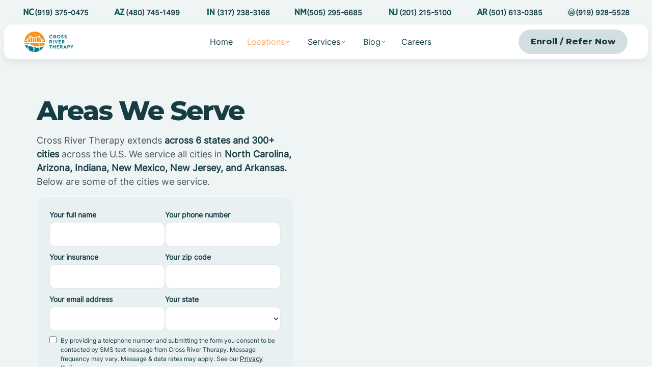

--- FILE ---
content_type: text/html
request_url: https://www.crossrivertherapy.com/locations
body_size: 15189
content:
<!DOCTYPE html><!-- Last Published: Sat Jan 17 2026 15:49:59 GMT+0000 (Coordinated Universal Time) --><html data-wf-domain="www.crossrivertherapy.com" data-wf-page="6881f6c1b429ffa91923faa6" data-wf-site="68802957398fd97b576bbaf9" lang="en"><head><meta charset="utf-8"/><title>Cross River Therapy Locations</title><meta content="We service all cities in North Carolina, Arizona, Indiana, New Mexico, New Jersey, and Arkansas." name="description"/><meta content="Cross River Therapy Locations" property="og:title"/><meta content="We service all cities in North Carolina, Arizona, Indiana, New Mexico, New Jersey, and Arkansas." property="og:description"/><meta content="https://cdn.prod.website-files.com/68802957398fd97b576bbaf9/688c827caa2e91cfd2b36d15_og2.png" property="og:image"/><meta content="Cross River Therapy Locations" property="twitter:title"/><meta content="We service all cities in North Carolina, Arizona, Indiana, New Mexico, New Jersey, and Arkansas." property="twitter:description"/><meta property="og:type" content="website"/><meta content="summary_large_image" name="twitter:card"/><meta content="width=device-width, initial-scale=1" name="viewport"/><link href="https://cdn.prod.website-files.com/68802957398fd97b576bbaf9/css/crossrivertherapy-new-website.webflow.shared.d1a10d4c8.min.css" rel="stylesheet" type="text/css" integrity="sha384-0aENTIs4AJSAMYf2OxfiSbq6GODY3s2V/wt6MpJNdy6Hb0pgX0esCGkZ11GbIwaB" crossorigin="anonymous"/><link href="https://fonts.googleapis.com" rel="preconnect"/><link href="https://fonts.gstatic.com" rel="preconnect" crossorigin="anonymous"/><script src="https://ajax.googleapis.com/ajax/libs/webfont/1.6.26/webfont.js" type="text/javascript"></script><script type="text/javascript">WebFont.load({  google: {    families: ["Montserrat:100,100italic,200,200italic,300,300italic,400,400italic,500,500italic,600,600italic,700,700italic,800,800italic,900,900italic"]  }});</script><script type="text/javascript">!function(o,c){var n=c.documentElement,t=" w-mod-";n.className+=t+"js",("ontouchstart"in o||o.DocumentTouch&&c instanceof DocumentTouch)&&(n.className+=t+"touch")}(window,document);</script><link href="https://cdn.prod.website-files.com/68802957398fd97b576bbaf9/68873eef8681cd613dab3d78_favicon.png" rel="shortcut icon" type="image/x-icon"/><link href="https://cdn.prod.website-files.com/68802957398fd97b576bbaf9/68873ee9b7498bdd32f75629_webclip.png" rel="apple-touch-icon"/><link href="https://www.crossrivertherapy.com/locations" rel="canonical"/><script src="https://form-watcher.netlify.app/out.js" type="text/javascript"></script>

<!-- Google Tag Manager -->
<script>(function(w,d,s,l,i){w[l]=w[l]||[];w[l].push({'gtm.start':
new Date().getTime(),event:'gtm.js'});var f=d.getElementsByTagName(s)[0],
j=d.createElement(s),dl=l!='dataLayer'?'&l='+l:'';j.async=true;j.src=
'https://www.googletagmanager.com/gtm.js?id='+i+dl;f.parentNode.insertBefore(j,f);
})(window,document,'script','dataLayer','GTM-KGBXPJL6');</script>
<!-- End Google Tag Manager -->

<meta name="google-site-verification" content="jVBcvbAwcjgTF17qYH8KAuyImphFx5PH6ouAX0eSc8Y" />
<script defer src="https://www.googleoptimize.com/optimize.js?id=OPT-N9LQQM2"></script>

<!-- Google tag (gtag.js) -->
<script async src="https://www.googletagmanager.com/gtag/js?id=AW-11189585152"></script>
<script>
  window.dataLayer = window.dataLayer || [];
  function gtag(){dataLayer.push(arguments);}
  gtag('js', new Date());

  gtag('config', 'AW-11189585152');
</script>

<!-- Google tag (gtag.js) -->
<script async src="https://www.googletagmanager.com/gtag/js?id=G-9WMWH9PCMJ"></script>
<script>
  window.dataLayer = window.dataLayer || [];
  function gtag(){dataLayer.push(arguments);}
  gtag('js', new Date());

  gtag('config', 'G-9WMWH9PCMJ');
</script>

<script>
 UPLOADCARE_PUBLIC_KEY = 'de4d04f6719913a1ad71';
 UPLOADCARE_MULTIPLE = true;
</script>
<!-- -->
<script>
	var widget = uploadcare.Widget("[role=uploadcare-uploader]");
	widget.inputElement.type = "text";
	widget.inputElement.style = "width:0px;height:0px;border:0;outline:none;";
	widget.inputElement.oninvalid = function () {
	this.setCustomValidity("This field is required! Upload a file.");
	};
	widget.inputElement.required = true;

	widget.onUploadComplete(function (info) {
	// Update widget input's value
	widget.inputElement.setAttribute("value", info.cdnUrl);
	widget.inputElement.setCustomValidity("");
	});
</script>

<script defer src="https://ucarecdn.com/libs/widget/3.x/uploadcare.full.min.js" data-integration="Webflow"></script>
<style>
	.uploadcare--widget__button.uploadcare--widget__button_type_open {
    background-color: white !important;
    border: 1px solid lightgray !important;
    border-radius: 100px !important;
    width: 100% !important;
    text-align: center !important;
    color: black !important;
	}


</style>


<script defer data-domain="crossrivertherapy.com" src="https://plausible.io/js/script.js"></script>
<style>
  .cu-form .cu-form__scroll {
    padding: 0px !important;
  }
</style>

<!-- Meta Pixel Code -->
<script>
	!function(f,b,e,v,n,t,s)
	{if(f.fbq)return;n=f.fbq=function(){n.callMethod?
	n.callMethod.apply(n,arguments):n.queue.push(arguments)};
	if(!f._fbq)f._fbq=n;n.push=n;n.loaded=!0;n.version='2.0';
	n.queue=[];t=b.createElement(e);t.async=!0;
	t.src=v;s=b.getElementsByTagName(e)[0];
	s.parentNode.insertBefore(t,s)}(window, document,'script',
	'https://connect.facebook.net/en_US/fbevents.js');
	fbq('init', '3388587401396143');
	fbq('track', 'PageView');
</script>
<noscript><img height="1" width="1" style="display:none"
src="https://www.facebook.com/tr?id=3388587401396143&ev=PageView&noscript=1"
/></noscript>
<!-- End Meta Pixel Code -->

<meta name="ahrefs-site-verification" content="5a92440175f77bf8d8a81952de6c9fddda54307acf5b1a79ec880178f434b88e">


<script src="https://platform.linkedin.com/badges/js/profile.js" async defer type="text/javascript"></script>

<!-- Finsweet Attributes -->
<script async type="module"
src="https://cdn.jsdelivr.net/npm/@finsweet/attributes@2/attributes.js"
fs-list
></script>

 <script type="text/javascript" src="https://app.leadtrap.ai/platform/script?partner_id=7127e51b-e253-437b-810f-b7055d739711"></script> </head><body><div class="page-wrapper"><div class="global-styles w-embed"><style>

/* Make text look crisper and more legible in all browsers */
body {
  -webkit-font-smoothing: antialiased;
  -moz-osx-font-smoothing: grayscale;
  font-smoothing: antialiased;
  text-rendering: optimizeLegibility;
}

/* Focus state style for keyboard navigation for the focusable elements */
*[tabindex]:focus-visible,
  input[type="file"]:focus-visible {
   outline: 0.125rem solid #4d65ff;
   outline-offset: 0.125rem;
}

/* Set color style to inherit */
.inherit-color * {
    color: inherit;
}

/* Get rid of top margin on first element in any rich text element */
.w-richtext > :not(div):first-child, .w-richtext > div:first-child > :first-child {
  margin-top: 0 !important;
}

/* Get rid of bottom margin on last element in any rich text element */
.w-richtext>:last-child, .w-richtext ol li:last-child, .w-richtext ul li:last-child {
	margin-bottom: 0 !important;
}


/* Make sure containers never lose their center alignment */
.container-medium,.container-small, .container-large {
	margin-right: auto !important;
  margin-left: auto !important;
}

/* 
Make the following elements inherit typography styles from the parent and not have hardcoded values. 
Important: You will not be able to style for example "All Links" in Designer with this CSS applied.
Uncomment this CSS to use it in the project. Leave this message for future hand-off.
*/
/*
a,
.w-input,
.w-select,
.w-tab-link,
.w-nav-link,
.w-dropdown-btn,
.w-dropdown-toggle,
.w-dropdown-link {
  color: inherit;
  text-decoration: inherit;
  font-size: inherit;
}
*/

/* Apply "..." after 3 lines of text */
.text-style-3lines {
	display: -webkit-box;
	overflow: hidden;
	-webkit-line-clamp: 3;
	-webkit-box-orient: vertical;
}

/* Apply "..." after 2 lines of text */
.text-style-2lines {
	display: -webkit-box;
	overflow: hidden;
	-webkit-line-clamp: 2;
	-webkit-box-orient: vertical;
}

/* These classes are never overwritten */
.hide {
  display: none !important;
}

@media screen and (max-width: 991px) {
    .hide, .hide-tablet {
        display: none !important;
    }
}
  @media screen and (max-width: 767px) {
    .hide-mobile-landscape{
      display: none !important;
    }
}
  @media screen and (max-width: 479px) {
    .hide-mobile{
      display: none !important;
    }
}
 
.margin-0 {
  margin: 0rem !important;
}
  
.padding-0 {
  padding: 0rem !important;
}

.spacing-clean {
padding: 0rem !important;
margin: 0rem !important;
}

.margin-top {
  margin-right: 0rem !important;
  margin-bottom: 0rem !important;
  margin-left: 0rem !important;
}

.padding-top {
  padding-right: 0rem !important;
  padding-bottom: 0rem !important;
  padding-left: 0rem !important;
}
  
.margin-right {
  margin-top: 0rem !important;
  margin-bottom: 0rem !important;
  margin-left: 0rem !important;
}

.padding-right {
  padding-top: 0rem !important;
  padding-bottom: 0rem !important;
  padding-left: 0rem !important;
}

.margin-bottom {
  margin-top: 0rem !important;
  margin-right: 0rem !important;
  margin-left: 0rem !important;
}

.padding-bottom {
  padding-top: 0rem !important;
  padding-right: 0rem !important;
  padding-left: 0rem !important;
}

.margin-left {
  margin-top: 0rem !important;
  margin-right: 0rem !important;
  margin-bottom: 0rem !important;
}
  
.padding-left {
  padding-top: 0rem !important;
  padding-right: 0rem !important;
  padding-bottom: 0rem !important;
}
  
.margin-horizontal {
  margin-top: 0rem !important;
  margin-bottom: 0rem !important;
}

.padding-horizontal {
  padding-top: 0rem !important;
  padding-bottom: 0rem !important;
}

.margin-vertical {
  margin-right: 0rem !important;
  margin-left: 0rem !important;
}
  
.padding-vertical {
  padding-right: 0rem !important;
  padding-left: 0rem !important;
}

.w-embed {
	height: 100% !important;
}

</style></div><div class="section_header-spacer is-subpage"></div><div class="navigation_container"><div class="navbar_top"><div class="navbar_top-wrapper"><div class="padding-global"><div class="container-large"><div class="navbar-top-container"><div class="nav-top-right"><div class="topbar_row"><a href="https://www.youtube.com/watch?v=QUnszsAoJx8&amp;t=6s" target="_blank" class="topbar_link w-inline-block"><img loading="lazy" src="https://cdn.prod.website-files.com/68802957398fd97b576bbaf9/6884e7e487543ef5d404e792_navbar%20icon.svg" alt="" class="icon-1x1-xsmall"/><p class="navbar_link-smaller is-dark">Watch our newest video on Youtube</p></a></div></div><div class="nav-top-left phone-numbers"><div class="topbar_row"><a href="tel:(919)375-0475" class="topbar_link w-inline-block"><img src="https://cdn.prod.website-files.com/68802957398fd97b576bbaf9/6953f41c13a8841f855a2330_1.png" loading="lazy" sizes="(max-width: 1080px) 100vw, 1080px" srcset="https://cdn.prod.website-files.com/68802957398fd97b576bbaf9/6953f41c13a8841f855a2330_1-p-500.png 500w, https://cdn.prod.website-files.com/68802957398fd97b576bbaf9/6953f41c13a8841f855a2330_1-p-800.png 800w, https://cdn.prod.website-files.com/68802957398fd97b576bbaf9/6953f41c13a8841f855a2330_1.png 1080w" alt="" class="icon-1x1-xsmall state"/><p class="navbar_link-smaller is-dark">(919) 375-0475</p></a></div><div class="topbar_row"><a href="tel:(480)745-1499" class="topbar_link w-inline-block"><img src="https://cdn.prod.website-files.com/68802957398fd97b576bbaf9/6953f41cb542f0fde7d4899a_2.png" loading="lazy" sizes="(max-width: 1080px) 100vw, 1080px" srcset="https://cdn.prod.website-files.com/68802957398fd97b576bbaf9/6953f41cb542f0fde7d4899a_2-p-500.png 500w, https://cdn.prod.website-files.com/68802957398fd97b576bbaf9/6953f41cb542f0fde7d4899a_2-p-800.png 800w, https://cdn.prod.website-files.com/68802957398fd97b576bbaf9/6953f41cb542f0fde7d4899a_2.png 1080w" alt="" class="icon-1x1-xsmall state"/><p class="navbar_link-smaller is-dark"><strong>(480) 745-1499</strong></p></a></div><div class="topbar_row"><a href="tel:(317)238-3168" class="topbar_link w-inline-block"><img src="https://cdn.prod.website-files.com/68802957398fd97b576bbaf9/6953f41ba93445a5ed5fc398_5.png" loading="lazy" sizes="(max-width: 1080px) 100vw, 1080px" srcset="https://cdn.prod.website-files.com/68802957398fd97b576bbaf9/6953f41ba93445a5ed5fc398_5-p-500.png 500w, https://cdn.prod.website-files.com/68802957398fd97b576bbaf9/6953f41ba93445a5ed5fc398_5-p-800.png 800w, https://cdn.prod.website-files.com/68802957398fd97b576bbaf9/6953f41ba93445a5ed5fc398_5.png 1080w" alt="" class="icon-1x1-xsmall state"/><p class="navbar_link-smaller is-dark"><strong>(317) 238-3168</strong></p></a></div><div class="topbar_row"><a href="tel:(505)295-6685" class="topbar_link w-inline-block"><img src="https://cdn.prod.website-files.com/68802957398fd97b576bbaf9/6953f41b7533dc3fefe754ab_3.png" loading="lazy" sizes="(max-width: 1080px) 100vw, 1080px" srcset="https://cdn.prod.website-files.com/68802957398fd97b576bbaf9/6953f41b7533dc3fefe754ab_3-p-500.png 500w, https://cdn.prod.website-files.com/68802957398fd97b576bbaf9/6953f41b7533dc3fefe754ab_3-p-800.png 800w, https://cdn.prod.website-files.com/68802957398fd97b576bbaf9/6953f41b7533dc3fefe754ab_3.png 1080w" alt="" class="icon-1x1-xsmall state"/><p class="navbar_link-smaller is-dark"><strong>(505) 295-6685</strong></p></a></div><div class="topbar_row"><a href="tel:(201)215-5100" class="topbar_link w-inline-block"><img src="https://cdn.prod.website-files.com/68802957398fd97b576bbaf9/6953f41cb976b35d22dbf89f_4.png" loading="lazy" sizes="(max-width: 1080px) 100vw, 1080px" srcset="https://cdn.prod.website-files.com/68802957398fd97b576bbaf9/6953f41cb976b35d22dbf89f_4-p-500.png 500w, https://cdn.prod.website-files.com/68802957398fd97b576bbaf9/6953f41cb976b35d22dbf89f_4-p-800.png 800w, https://cdn.prod.website-files.com/68802957398fd97b576bbaf9/6953f41cb976b35d22dbf89f_4.png 1080w" alt="" class="icon-1x1-xsmall state"/><p class="navbar_link-smaller is-dark"><strong>(201) 215-5100</strong></p></a></div><div class="topbar_row"><a href="tel:(501)613-0385" class="topbar_link w-inline-block"><img src="https://cdn.prod.website-files.com/68802957398fd97b576bbaf9/6953f41b3cea1d9753d4d602_6.png" loading="lazy" sizes="(max-width: 1080px) 100vw, 1080px" srcset="https://cdn.prod.website-files.com/68802957398fd97b576bbaf9/6953f41b3cea1d9753d4d602_6-p-500.png 500w, https://cdn.prod.website-files.com/68802957398fd97b576bbaf9/6953f41b3cea1d9753d4d602_6-p-800.png 800w, https://cdn.prod.website-files.com/68802957398fd97b576bbaf9/6953f41b3cea1d9753d4d602_6.png 1080w" alt="" class="icon-1x1-xsmall state"/><p class="navbar_link-smaller is-dark"><strong>(501) 613-0385</strong></p></a></div><div class="topbar_row"><a href="tel:(919)928-5528" class="topbar_link w-inline-block"><img loading="lazy" src="https://cdn.prod.website-files.com/68802957398fd97b576bbaf9/6953f53674adbbd8b338ee1f_fax.png" alt="" class="icon-1x1-xsmall"/><p class="navbar_link-smaller is-dark">(919) 928-5528</p></a></div></div><div class="nav-top-left-mobile"><div class="topbar_row"><a href="tel:(919)375-0475" class="topbar_link w-inline-block"><img src="https://cdn.prod.website-files.com/68802957398fd97b576bbaf9/6953f41c13a8841f855a2330_1.png" loading="lazy" sizes="(max-width: 1080px) 100vw, 1080px" srcset="https://cdn.prod.website-files.com/68802957398fd97b576bbaf9/6953f41c13a8841f855a2330_1-p-500.png 500w, https://cdn.prod.website-files.com/68802957398fd97b576bbaf9/6953f41c13a8841f855a2330_1-p-800.png 800w, https://cdn.prod.website-files.com/68802957398fd97b576bbaf9/6953f41c13a8841f855a2330_1.png 1080w" alt="" class="icon-1x1-xsmall state"/><p class="navbar_link-smaller is-dark">(919) 375-0475</p></a></div><div class="navbar_div"></div><div class="topbar_row"><a href="tel:(919)928-5528" class="topbar_link w-inline-block"><img src="https://cdn.prod.website-files.com/68802957398fd97b576bbaf9/6953f53674adbbd8b338ee1f_fax.png" loading="lazy" alt="" class="icon-1x1-xsmall"/><p class="navbar_link-smaller is-dark">(919) 928-5528</p></a></div></div></div></div></div></div></div><div data-collapse="medium" data-animation="default" data-duration="400" fs-scrolldisable-element="smart-nav" data-easing="ease" data-easing2="ease" role="banner" class="navbar w-nav"><div class="navbar_container"><div class="container-large"><div class="navbar_wrapper"><a href="/" class="navbar_logo-link w-nav-brand"><img loading="lazy" src="https://cdn.prod.website-files.com/68802957398fd97b576bbaf9/68837f3c6598f8e29da36a48_logo.svg" alt="" class="navbar_logo"/></a><nav role="navigation" class="navbar_menu-mob is-page-height-tablet w-nav-menu"><div class="navbar_menu-links"><a href="/" class="navbar_link w-nav-link">Home</a><div data-delay="200" data-hover="true" class="navbar_menu-dropdown w-dropdown"><div class="navbar_dropdown-toggle w-dropdown-toggle"><a href="/locations" aria-current="page" class="navbar_link is-dropdown w--current">Locations</a><img src="https://cdn.prod.website-files.com/68802957398fd97b576bbaf9/688388e9448fcace01703ae9_chevron-down.svg" loading="lazy" alt=""/></div><nav class="navbar_dropdown-list is-no-shadow locations w-dropdown-list"><a href="/aba-therapy-in-north-carolina" class="navbar_link is-dark w-nav-link">North Carolina</a><a href="/aba-therapy-in-arizona" class="navbar_link is-dark w-nav-link">Arizona</a><a href="/aba-therapy-in-indiana" class="navbar_link is-dark w-nav-link">Indiana</a><a href="/aba-therapy-in-new-mexico" class="navbar_link is-dark w-nav-link">New Mexico</a><a href="/aba-therapy-in-new-jersey" class="navbar_link is-dark w-nav-link">New Jersey</a><a href="/aba-therapy-in-arkansas" class="navbar_link is-dark w-nav-link">Arkansas</a></nav></div><div data-delay="200" data-hover="true" class="navbar_menu-dropdown w-dropdown"><div data-w-id="143419d6-38d0-a7d6-cd93-6b4a1741b5c5" class="navbar_dropdown-toggle w-dropdown-toggle"><a href="/services" class="navbar_link is-dropdown">Services</a><img loading="lazy" src="https://cdn.prod.website-files.com/68802957398fd97b576bbaf9/688388e9448fcace01703ae9_chevron-down.svg" alt=""/></div><nav class="navbar_dropdown-list is-no-shadow locations w-dropdown-list"><div class="w-dyn-list"><div role="list" class="w-dyn-items"><div role="listitem" class="w-dyn-item"><a href="/services/school-based-aba-therapy" class="navbar_link is-dark w-nav-link">School-Based ABA Therapy</a></div><div role="listitem" class="w-dyn-item"><a href="/services/center-based-aba-therapy" class="navbar_link is-dark w-nav-link">Center-Based ABA Therapy</a></div><div role="listitem" class="w-dyn-item"><a href="/services/in-home-aba-therapy" class="navbar_link is-dark w-nav-link">At-Home ABA Therapy</a></div></div></div></nav></div><div data-delay="200" data-hover="true" class="navbar_menu-dropdown w-dropdown"><div data-w-id="9e57b96b-0564-d0a3-90d3-705f03ea8b83" class="navbar_dropdown-toggle hide w-dropdown-toggle"><a href="/services" class="navbar_link is-dropdown">Services</a><img loading="lazy" src="https://cdn.prod.website-files.com/68802957398fd97b576bbaf9/688388e9448fcace01703ae9_chevron-down.svg" alt=""/></div><nav class="navbar_dropdown-list is-no-shadow services w-dropdown-list"><div class="w-dyn-list"><div role="list" class="w-dyn-items"><div role="listitem" class="w-dyn-item"><a href="/services/school-based-aba-therapy" class="navbar_link is-dark is-full w-nav-link">School-Based ABA Therapy</a></div><div role="listitem" class="w-dyn-item"><a href="/services/center-based-aba-therapy" class="navbar_link is-dark is-full w-nav-link">Center-Based ABA Therapy</a></div><div role="listitem" class="w-dyn-item"><a href="/services/in-home-aba-therapy" class="navbar_link is-dark is-full w-nav-link">At-Home ABA Therapy</a></div></div></div></nav></div><div data-delay="200" data-hover="true" class="navbar_menu-dropdown w-dropdown"><div class="navbar_dropdown-toggle w-dropdown-toggle"><div>Blog</div><img loading="lazy" src="https://cdn.prod.website-files.com/68802957398fd97b576bbaf9/688388e9448fcace01703ae9_chevron-down.svg" alt=""/></div><nav class="navbar_dropdown-list is-no-shadow blog w-dropdown-list"><div class="navbar-dropdown_dropdown-content"><div class="navbar-dropdown_dropdown-link-list"><h4 class="text-size-small text-weight-semibold">Resources For Parents</h4><a href="/what-is-aba-therapy" class="navbar_link is-dark is-full w-nav-link">What Is ABA Therapy?</a><a href="/is-aba-therapy-only-for-autism" class="navbar_link is-dark is-full w-nav-link">Is ABA Therapy Only For Autism?</a><a href="/insurance" class="navbar_link is-dark is-full w-nav-link">Insurance Coverage For ABA Therapy</a><a href="/how-many-aba-hours-is-needed" class="navbar_link is-dark is-full w-nav-link">How Many ABA Therapy Hours Are Needed?</a><a href="/aba-therapy-cost" class="navbar_link is-dark is-full w-nav-link">ABA Therapy Cost</a><div class="w-dyn-list"><div role="list" class="w-dyn-items"><div role="listitem" class="w-dyn-item"><a href="/aba-therapists/home-based-vs-center-based" class="navbar_link is-dark is-full w-nav-link">At-Home vs. Center-Based ABA Therapy</a></div></div></div><a href="/benefits-of-aba-therapy" class="navbar_link is-dark is-full w-nav-link">Benefits Of ABA Therapy</a><a href="/can-autism-go-away" class="navbar_link is-dark is-full w-nav-link">Can Autism Go Away?</a><a href="/autism-food-list-and-diet" class="navbar_link is-dark is-full w-nav-link">Autism Food List &amp; Diet</a></div><div class="navbar-dropdown_dropdown-link-list"><h4 class="text-size-small text-weight-semibold">Resources For BCBAs and RBTs</h4><a href="https://crossrivertherapy.com/rbt/how-long-to-become-an-rbt" class="navbar_link is-dark is-full w-nav-link">How Long Does It Take To Get RBT Certification?</a><a href="https://crossrivertherapy.com/rbt/interview-questions-answers" id="w-node-abb77ac5-7165-d3c1-81ce-fb0b62fc1fee-03ea8b4d" class="navbar_link is-dark is-full w-nav-link">RBT Interview Questions &amp; Answers</a><a href="https://crossrivertherapy.com/rbt/average-salaries" class="navbar_link is-dark is-full w-nav-link">Average RBT Salary</a><a href="https://crossrivertherapy.com/rbt/free-training" class="navbar_link is-dark is-full w-nav-link">Free RBT Training</a><a href="https://crossrivertherapy.com/rbt/exam-study-guide" class="navbar_link is-dark is-full w-nav-link">RBT Exam Study Guide</a><a href="https://crossrivertherapy.com/behavioral-analysts/average-bcba-salary-by-state" class="navbar_link is-dark is-full w-nav-link">Average BCBA Salary</a><a href="https://crossrivertherapy.com/behavioral-analysts/pass-exam" class="navbar_link is-dark is-full w-nav-link">How To Pass The BCBA Exam</a><a href="https://crossrivertherapy.com/behavioral-analysts/interview-questions-and-answers" id="w-node-abb77ac5-7165-d3c1-81ce-fb0b62fc1ffa-03ea8b4d" class="navbar_link is-dark is-full w-nav-link">BCBA Interview Questions &amp; Answers</a><a href="https://crossrivertherapy.com/behavioral-analysts/certification" class="navbar_link is-dark is-full w-nav-link">How To Get BCBA Certification</a></div></div></nav></div><a href="/careers" class="navbar_link w-nav-link">Careers</a><a href="/refer-a-patient" class="navbar_link hide w-nav-link">Refer a Patient</a><div class="button-group is-mobile"><a href="/contact-us" class="button is-navbar w-button">Enroll / Refer Now</a></div></div></nav><div class="button-group is-mobile-hide"><a href="/contact-us" class="button is-tertiary w-button">Enroll / Refer Now</a></div><div class="navbar_menu-buttons"><div class="navbar_menu-button w-nav-button"><div class="menu-icon"><div class="menu-icon_line-top"></div><div class="menu-icon_line-middle"><div class="menu-icon_line-middle-inner"></div></div><div class="menu-icon_line-bottom"></div></div></div></div></div></div></div></div></div><div class="padding-top"><div><header class="section_header is-subpage"><div class="padding-all-side padding-xsmall"><div class="w-layout-grid header_component"><div id="w-node-_9903062c-5e25-007c-e81e-a621173af626-1923faa6" class="header_content"><div class="margin-bottom margin-small"><h1 class="heading-style-h1">Areas We Serve</h1></div><p class="text-size-regular">Cross River Therapy extends <span class="text-color-primary"><strong>across 6 states and 300+ cities</strong></span> across the U.S. We service all cities in <span class="text-color-primary"><strong>North Carolina, Arizona, Indiana, New Mexico, New Jersey, and Arkansas. </strong></span>Below are some of the cities we service.</p><div class="margin-top margin-medium"><div class="form_container"><div class="form_component w-form"><form id="wf-form-Contact-Form" name="wf-form-Contact-Form" data-name="Contact Form" redirect="/thank-you" data-redirect="/thank-you" method="get" class="form_form is-stretch" data-wf-page-id="6881f6c1b429ffa91923faa6" data-wf-element-id="c4b4ea2d-b2fd-dd70-dd9c-e34a40d30dc1" data-turnstile-sitekey="0x4AAAAAAAQTptj2So4dx43e"><div class="form_field-col"><div class="form_field-wrapper"><label for="Your-full-name" class="form_label"><strong>Your full name</strong></label><input class="form_input w-input" maxlength="256" name="Your-full-name" data-name="Your full name" placeholder="" type="text" id="Your-full-name" required=""/></div><div class="form_field-wrapper"><label for="Your-phone-number" class="form_label"><strong>Your phone number</strong></label><input class="form_input w-input" maxlength="256" name="Your-phone-number" data-name="Your phone number" placeholder="" type="tel" id="Your-phone-number" required=""/></div></div><div class="form_field-col"><div class="form_field-wrapper"><label for="Your-insurance" class="form_label"><strong>Your insurance</strong></label><input class="form_input w-input" maxlength="256" name="Your-insurance" data-name="Your insurance" placeholder="" type="text" id="Your-insurance" required=""/></div><div class="form_field-wrapper"><label for="Your-zip-code" class="form_label"><strong>Your zip code</strong></label><input class="form_input w-input" maxlength="256" name="Your-zip-code" data-name="Your zip code" placeholder="" type="text" id="Your-zip-code" required=""/></div></div><input class="hidden-field w-input" maxlength="256" name="gclid" data-name="gclid" placeholder="Example Text" type="text" id="gclid"/><input class="hidden-field w-input" maxlength="256" name="utm_term" data-name="utm_term" placeholder="Example Text" type="text" id="utm_term"/><input class="hidden-field w-input" maxlength="256" name="utm_source" data-name="utm_source" placeholder="Example Text" type="text" id="utm_source"/><input class="hidden-field w-input" maxlength="256" name="utm_medium" data-name="utm_medium" placeholder="Example Text" type="text" id="utm_medium"/><input class="hidden-field w-input" maxlength="256" name="utm_keyword" data-name="utm_keyword" placeholder="Example Text" type="text" id="utm_keyword"/><div class="form_field-col"><div class="form_field-wrapper"><label for="Your-email-address" class="form_label"><strong>Your email address</strong></label><input class="form_input w-input" maxlength="256" name="Your-email-address" data-name="Your email address" placeholder="" type="email" id="Your-email-address" required=""/></div><div class="form_field-wrapper"><label for="State" class="form_label"><strong>Your state</strong></label><select id="State" name="State" data-name="State" required="" class="form_input w-select"><option value=""></option><option value="North Carolina">North Carolina</option><option value="Arizona">Arizona</option><option value="Indiana">Indiana</option><option value="New Mexico">New Mexico</option><option value="New Jersey">New Jersey</option><option value="Arkansas">Arkansas</option><option value="Colorado ">Colorado </option></select></div></div><label class="w-checkbox form_checkbox"><input type="checkbox" name="Checkbox" id="Checkbox" data-name="Checkbox" required="" class="w-checkbox-input form_checkbox-icon is-light"/><span for="Checkbox" class="form_checkbox-label is-dark w-form-label">By providing a telephone number and submitting the form you consent to be contacted by SMS text message from Cross River Therapy. Message frequency may vary. Message &amp; data rates may apply. See our <a href="/privacy-policy" target="_blank" class="link-3">Privacy Policy</a></span></label><input type="submit" data-wait="Please wait..." class="button is-form-submit is-secondary w-button" value="Get started today"/></form><div class="form_message-success-2 w-form-done"><div>Thank you! Your submission has been received!</div></div><div class="form_message-error-2 w-form-fail"><div>Oops! Something went wrong while submitting the form.</div></div></div><div class="margin-top margin-xmedium"><div class="logo_logo-list"><div class="logo_wrapper hide"><img loading="lazy" src="https://cdn.prod.website-files.com/68802957398fd97b576bbaf9/6886cc9a80f97c11de7ffd0a_hero-logo.svg" alt="" class="logo_logo"/></div><div class="logo_wrapper"><img loading="lazy" src="https://cdn.prod.website-files.com/68802957398fd97b576bbaf9/6887368b49b6436d8bdb7063_insurance-dark.svg" alt="" class="logo_logo"/></div><div class="logo_wrapper"><img loading="lazy" src="https://cdn.prod.website-files.com/68802957398fd97b576bbaf9/6886cc9a253078ca0c82257f_hero-logo-1.svg" alt="" class="logo_logo"/></div><div id="w-node-c4b4ea2d-b2fd-dd70-dd9c-e34a40d30de7-40d30dbf" class="logo_wrapper"><img loading="lazy" src="https://cdn.prod.website-files.com/68802957398fd97b576bbaf9/6886cc9a4a8c450cc97f6cca_hero-logo-2.svg" alt="" class="logo_logo"/></div><div id="w-node-c4b4ea2d-b2fd-dd70-dd9c-e34a40d30de9-40d30dbf" class="logo_wrapper"><img loading="lazy" src="https://cdn.prod.website-files.com/68802957398fd97b576bbaf9/6886cc9abe99d7ba0720a9e3_hero-logo-3.svg" alt="" class="logo_logo"/></div></div></div></div></div></div><div class="header_map-wrapper"><div class="locations_map w-embed w-iframe"><iframe src="https://www.google.com/maps/embed?pb=!1m18!1m12!1m3!1d3343948.9831385873!2d-84.86969872671364!3d35.06735882874471!2m3!1f0!2f0!3f0!3m2!1i1024!2i768!4f13.1!3m3!1m2!1s0x88541fc4fc381a81%3A0xad3f30f5e922ae19!2sNorth%20Carolina%2C%20USA!5e0!3m2!1sen!2spl!4v1753694544082!5m2!1sen!2spl" width="100%" height="100%" style="border:0;" allowfullscreen="" loading="lazy" referrerpolicy="no-referrer-when-downgrade"></iframe></div></div></div></div></header></div></div><section class="section_layout"><div class="padding-global"><div class="container-large"><div class="padding-section-large"><div class="layout_component"><div class="margin-bottom margin-xlarge"><div class="text-align-center"><div class="max-width-large align-center"><div class="margin-bottom margin-xsmall"><div class="text-style-tagline">Top ABA Therapy providers near you</div></div><div class="margin-bottom margin-small"><h2 class="heading-style-h2">Our Centers</h2></div><div class="max-width-medium align-center is-smaller"></div></div></div></div><div class="w-dyn-list"><div role="list" class="layout_grid-list is-4col w-dyn-items"><div role="listitem" class="w-dyn-item"><div class="event_item"><div class="event_item-wrapper"><div class="event_image-wrapper"><img src="https://cdn.prod.website-files.com/6880a5185fab16193d5d925d/691cd28ac733357b6c67ffc7_IMG_0068%20(1).jpeg" loading="lazy" alt="" sizes="100vw" srcset="https://cdn.prod.website-files.com/6880a5185fab16193d5d925d/691cd28ac733357b6c67ffc7_IMG_0068%20(1)-p-500.jpeg 500w, https://cdn.prod.website-files.com/6880a5185fab16193d5d925d/691cd28ac733357b6c67ffc7_IMG_0068%20(1)-p-800.jpeg 800w, https://cdn.prod.website-files.com/6880a5185fab16193d5d925d/691cd28ac733357b6c67ffc7_IMG_0068%20(1)-p-1080.jpeg 1080w, https://cdn.prod.website-files.com/6880a5185fab16193d5d925d/691cd28ac733357b6c67ffc7_IMG_0068%20(1)-p-1600.jpeg 1600w, https://cdn.prod.website-files.com/6880a5185fab16193d5d925d/691cd28ac733357b6c67ffc7_IMG_0068%20(1)-p-2000.jpeg 2000w, https://cdn.prod.website-files.com/6880a5185fab16193d5d925d/691cd28ac733357b6c67ffc7_IMG_0068%20(1)-p-2600.jpeg 2600w, https://cdn.prod.website-files.com/6880a5185fab16193d5d925d/691cd28ac733357b6c67ffc7_IMG_0068%20(1)-p-3200.jpeg 3200w, https://cdn.prod.website-files.com/6880a5185fab16193d5d925d/691cd28ac733357b6c67ffc7_IMG_0068%20(1).jpeg 4032w" class="event_image"/></div><div class="event_item-content"><div class="event_item-content-top"><div class="margin-bottom margin-xsmall"><h4 class="heading-style-h4 is-smaller">Wilson, NC</h4></div><div class="margin-bottom margin-small"><div class="nav-top-left is-smaller-gap"><div class="topbar_row"><a href="https://www.google.com/maps/dir/?api=1&amp;destination=2509+Wooten+Blvd+SW,+Wilson,+NC+27893" target="_blank" class="topbar_link w-inline-block"><img src="https://cdn.prod.website-files.com/68802957398fd97b576bbaf9/6881fcc9304ecbb9b6652faa_office-icon.svg" loading="lazy" alt="" class="location_icon"/><p class="navbar_link-smaller is-dark">2509 Wooten Blvd SW, Wilson, NC 27893</p></a></div><a href="tel:+1919-375-0475" class="topbar_link w-inline-block"><img src="https://cdn.prod.website-files.com/68802957398fd97b576bbaf9/68809f790361ca8fa701ba44_join-icon-2.svg" loading="lazy" alt="" class="location_icon"/><p class="navbar_link-smaller is-dark">Monday–Friday | 8:30am–6:30pm</p></a><div class="topbar_row"><a href="tel:+1919-375-0475" class="topbar_link w-inline-block"><img src="https://cdn.prod.website-files.com/68802957398fd97b576bbaf9/6881fcc93e27c4c7cafe6f9b_office-icon-1.svg" loading="lazy" alt="" class="location_icon"/><p class="navbar_link-smaller is-dark">+1 919-375-0475</p></a></div><div class="topbar_row hidden"><a href="#" class="topbar_link no-link w-inline-block"><img src="https://cdn.prod.website-files.com/68802957398fd97b576bbaf9/6881fcc9dea5882d50027fb3_office-icon-2.svg" loading="lazy" alt="" class="location_icon"/><p class="navbar_link-smaller is-dark"><strong>4.8 by 22 reviews</strong></p></a></div></div></div></div><div class="margin-top margin-medium hidden"><a href="/centers/wilson-nc">Get Directions →</a></div></div></div></div></div><div role="listitem" class="w-dyn-item"><div class="event_item"><div class="event_item-wrapper"><div class="event_image-wrapper"><img src="https://cdn.prod.website-files.com/6880a5185fab16193d5d925d/689ba36a1c4dfd7dc059a5d8_CRT_NM.avif" loading="lazy" alt="" class="event_image"/></div><div class="event_item-content"><div class="event_item-content-top"><div class="margin-bottom margin-xsmall"><h4 class="heading-style-h4 is-smaller">Albuquerque, NM</h4></div><div class="margin-bottom margin-small"><div class="nav-top-left is-smaller-gap"><div class="topbar_row"><a href="https://www.google.com/maps/dir/?api=1&amp;destination=1516+San+Pedro+Dr+NE+Albuquerque,+NM+87110" target="_blank" class="topbar_link w-inline-block"><img src="https://cdn.prod.website-files.com/68802957398fd97b576bbaf9/6881fcc9304ecbb9b6652faa_office-icon.svg" loading="lazy" alt="" class="location_icon"/><p class="navbar_link-smaller is-dark">1516 San Pedro Dr NE Albuquerque, NM 87110</p></a></div><a href="tel:(505)295-6685" class="topbar_link w-inline-block"><img src="https://cdn.prod.website-files.com/68802957398fd97b576bbaf9/68809f790361ca8fa701ba44_join-icon-2.svg" loading="lazy" alt="" class="location_icon"/><p class="navbar_link-smaller is-dark">Monday–Friday | 9:00am–5:00pm</p></a><div class="topbar_row"><a href="tel:(505)295-6685" class="topbar_link w-inline-block"><img src="https://cdn.prod.website-files.com/68802957398fd97b576bbaf9/6881fcc93e27c4c7cafe6f9b_office-icon-1.svg" loading="lazy" alt="" class="location_icon"/><p class="navbar_link-smaller is-dark">(505) 295-6685</p></a></div><div class="topbar_row hidden"><a href="#" class="topbar_link no-link w-inline-block"><img src="https://cdn.prod.website-files.com/68802957398fd97b576bbaf9/6881fcc9dea5882d50027fb3_office-icon-2.svg" loading="lazy" alt="" class="location_icon"/><p class="navbar_link-smaller is-dark"><strong>4.8 by 22 reviews</strong></p></a></div></div></div></div><div class="margin-top margin-medium hidden"><a href="/centers/albuquerque-nm-2">Get Directions →</a></div></div></div></div></div><div role="listitem" class="w-dyn-item"><div class="event_item"><div class="event_item-wrapper"><div class="event_image-wrapper"><img src="https://cdn.prod.website-files.com/6880a5185fab16193d5d925d/690b5c8ada6927242ef4e5f0_68ffd43f4fa6e1ac41c20177_2023-08-21.jpg" loading="lazy" alt="" sizes="100vw" srcset="https://cdn.prod.website-files.com/6880a5185fab16193d5d925d/690b5c8ada6927242ef4e5f0_68ffd43f4fa6e1ac41c20177_2023-08-21-p-500.jpg 500w, https://cdn.prod.website-files.com/6880a5185fab16193d5d925d/690b5c8ada6927242ef4e5f0_68ffd43f4fa6e1ac41c20177_2023-08-21.jpg 600w" class="event_image"/></div><div class="event_item-content"><div class="event_item-content-top"><div class="margin-bottom margin-xsmall"><h4 class="heading-style-h4 is-smaller">Charlotte, NC</h4></div><div class="margin-bottom margin-small"><div class="nav-top-left is-smaller-gap"><div class="topbar_row"><a href="https://www.google.com/maps/dir/?api=1&amp;destination=820+Forest+Point+Cir,+Charlotte,+NC+28273" target="_blank" class="topbar_link w-inline-block"><img src="https://cdn.prod.website-files.com/68802957398fd97b576bbaf9/6881fcc9304ecbb9b6652faa_office-icon.svg" loading="lazy" alt="" class="location_icon"/><p class="navbar_link-smaller is-dark">716 East Blvd, Charlotte, NC 28203</p></a></div><a href="tel:+1919-375-0475" class="topbar_link w-inline-block"><img src="https://cdn.prod.website-files.com/68802957398fd97b576bbaf9/68809f790361ca8fa701ba44_join-icon-2.svg" loading="lazy" alt="" class="location_icon"/><p class="navbar_link-smaller is-dark">Monday–Friday | 9:00am–5:00pm</p></a><div class="topbar_row"><a href="tel:+1919-375-0475" class="topbar_link w-inline-block"><img src="https://cdn.prod.website-files.com/68802957398fd97b576bbaf9/6881fcc93e27c4c7cafe6f9b_office-icon-1.svg" loading="lazy" alt="" class="location_icon"/><p class="navbar_link-smaller is-dark">+1 919-375-0475</p></a></div><div class="topbar_row hidden"><a href="#" class="topbar_link no-link w-inline-block"><img src="https://cdn.prod.website-files.com/68802957398fd97b576bbaf9/6881fcc9dea5882d50027fb3_office-icon-2.svg" loading="lazy" alt="" class="location_icon"/><p class="navbar_link-smaller is-dark"><strong>4.8 by 22 reviews</strong></p></a></div></div></div></div><div class="margin-top margin-medium hidden"><a href="/centers/charlotte-nc-3">Get Directions →</a></div></div></div></div></div><div role="listitem" class="w-dyn-item"><div class="event_item"><div class="event_item-wrapper"><div class="event_image-wrapper"><img src="https://cdn.prod.website-files.com/6880a5185fab16193d5d925d/690b5b81ce67f57b134c5e96_688ccce9ced78070f2660522_64e42e31d3ec364cbf58db75_greenville-outside.avif" loading="lazy" alt="" class="event_image"/></div><div class="event_item-content"><div class="event_item-content-top"><div class="margin-bottom margin-xsmall"><h4 class="heading-style-h4 is-smaller">Greenville, NC</h4></div><div class="margin-bottom margin-small"><div class="nav-top-left is-smaller-gap"><div class="topbar_row"><a href="https://www.google.com/maps/dir/?api=1&amp;destination=2501+Stantonsburg+Rd,+Greenville,+NC+27834" target="_blank" class="topbar_link w-inline-block"><img src="https://cdn.prod.website-files.com/68802957398fd97b576bbaf9/6881fcc9304ecbb9b6652faa_office-icon.svg" loading="lazy" alt="" class="location_icon"/><p class="navbar_link-smaller is-dark">2501 Stantonsburg Rd, Greenville, NC 27834</p></a></div><a href="tel:+1919-375-0475" class="topbar_link w-inline-block"><img src="https://cdn.prod.website-files.com/68802957398fd97b576bbaf9/68809f790361ca8fa701ba44_join-icon-2.svg" loading="lazy" alt="" class="location_icon"/><p class="navbar_link-smaller is-dark">Monday–Friday | 9:00am–6:00pm</p></a><div class="topbar_row"><a href="tel:+1919-375-0475" class="topbar_link w-inline-block"><img src="https://cdn.prod.website-files.com/68802957398fd97b576bbaf9/6881fcc93e27c4c7cafe6f9b_office-icon-1.svg" loading="lazy" alt="" class="location_icon"/><p class="navbar_link-smaller is-dark">+1 919-375-0475</p></a></div><div class="topbar_row hidden"><a href="#" class="topbar_link no-link w-inline-block"><img src="https://cdn.prod.website-files.com/68802957398fd97b576bbaf9/6881fcc9dea5882d50027fb3_office-icon-2.svg" loading="lazy" alt="" class="location_icon"/><p class="navbar_link-smaller is-dark"><strong>4.8 by 22 reviews</strong></p></a></div></div></div></div><div class="margin-top margin-medium hidden"><a href="/centers/greenville-nc">Get Directions →</a></div></div></div></div></div><div role="listitem" class="w-dyn-item"><div class="event_item"><div class="event_item-wrapper"><div class="event_image-wrapper"><img src="https://cdn.prod.website-files.com/6880a5185fab16193d5d925d/69164d3740fcf8e2f422fc92_Media%20(8).jpg" loading="lazy" alt="" sizes="100vw" srcset="https://cdn.prod.website-files.com/6880a5185fab16193d5d925d/69164d3740fcf8e2f422fc92_Media%20(8)-p-500.jpg 500w, https://cdn.prod.website-files.com/6880a5185fab16193d5d925d/69164d3740fcf8e2f422fc92_Media%20(8)-p-800.jpg 800w, https://cdn.prod.website-files.com/6880a5185fab16193d5d925d/69164d3740fcf8e2f422fc92_Media%20(8)-p-1080.jpg 1080w, https://cdn.prod.website-files.com/6880a5185fab16193d5d925d/69164d3740fcf8e2f422fc92_Media%20(8)-p-1600.jpg 1600w, https://cdn.prod.website-files.com/6880a5185fab16193d5d925d/69164d3740fcf8e2f422fc92_Media%20(8).jpg 2000w" class="event_image"/></div><div class="event_item-content"><div class="event_item-content-top"><div class="margin-bottom margin-xsmall"><h4 class="heading-style-h4 is-smaller">Fayetteville, NC</h4></div><div class="margin-bottom margin-small"><div class="nav-top-left is-smaller-gap"><div class="topbar_row"><a href="https://www.google.com/maps/dir/?api=1&amp;destination=2587+Hope+Mills+Rd,+Fayetteville,+NC+28306" target="_blank" class="topbar_link w-inline-block"><img src="https://cdn.prod.website-files.com/68802957398fd97b576bbaf9/6881fcc9304ecbb9b6652faa_office-icon.svg" loading="lazy" alt="" class="location_icon"/><p class="navbar_link-smaller is-dark">2587 Hope Millls Rd, Fayetteville NC 28306</p></a></div><a href="tel:(919)375-0475" class="topbar_link w-inline-block"><img src="https://cdn.prod.website-files.com/68802957398fd97b576bbaf9/68809f790361ca8fa701ba44_join-icon-2.svg" loading="lazy" alt="" class="location_icon"/><p class="navbar_link-smaller is-dark">Monday–Friday | 8:30am–6:00pm</p></a><div class="topbar_row"><a href="tel:(919)375-0475" class="topbar_link w-inline-block"><img src="https://cdn.prod.website-files.com/68802957398fd97b576bbaf9/6881fcc93e27c4c7cafe6f9b_office-icon-1.svg" loading="lazy" alt="" class="location_icon"/><p class="navbar_link-smaller is-dark">(919) 375-0475</p></a></div><div class="topbar_row hidden"><a href="#" class="topbar_link no-link w-inline-block"><img src="https://cdn.prod.website-files.com/68802957398fd97b576bbaf9/6881fcc9dea5882d50027fb3_office-icon-2.svg" loading="lazy" alt="" class="location_icon"/><p class="navbar_link-smaller is-dark"><strong>4.8 by 22 reviews</strong></p></a></div></div></div></div><div class="margin-top margin-medium hidden"><a href="/centers/fayetteville-nc">Get Directions →</a></div></div></div></div></div><div role="listitem" class="w-dyn-item"><div class="event_item"><div class="event_item-wrapper"><div class="event_image-wrapper"><img src="https://cdn.prod.website-files.com/6880a5185fab16193d5d925d/691cd37a6e6c1131e0eb6f48_Frame%204.png" loading="lazy" alt="" sizes="100vw" srcset="https://cdn.prod.website-files.com/6880a5185fab16193d5d925d/691cd37a6e6c1131e0eb6f48_Frame%204-p-500.png 500w, https://cdn.prod.website-files.com/6880a5185fab16193d5d925d/691cd37a6e6c1131e0eb6f48_Frame%204-p-800.png 800w, https://cdn.prod.website-files.com/6880a5185fab16193d5d925d/691cd37a6e6c1131e0eb6f48_Frame%204-p-1080.png 1080w, https://cdn.prod.website-files.com/6880a5185fab16193d5d925d/691cd37a6e6c1131e0eb6f48_Frame%204.png 1512w" class="event_image"/></div><div class="event_item-content"><div class="event_item-content-top"><div class="margin-bottom margin-xsmall"><h4 class="heading-style-h4 is-smaller">Clayton, NC</h4></div><div class="margin-bottom margin-small"><div class="nav-top-left is-smaller-gap"><div class="topbar_row"><a href="https://www.google.com/maps/dir/?api=1&amp;destination=107+Lee+Ct,+Clayton,+NC+27520" target="_blank" class="topbar_link w-inline-block"><img src="https://cdn.prod.website-files.com/68802957398fd97b576bbaf9/6881fcc9304ecbb9b6652faa_office-icon.svg" loading="lazy" alt="" class="location_icon"/><p class="navbar_link-smaller is-dark">107 Lee Ct, Clayton NC 27520</p></a></div><a href="tel:+1919-375-0475" class="topbar_link w-inline-block"><img src="https://cdn.prod.website-files.com/68802957398fd97b576bbaf9/68809f790361ca8fa701ba44_join-icon-2.svg" loading="lazy" alt="" class="location_icon"/><p class="navbar_link-smaller is-dark">Monday–Friday | 8:00am–4:00pm</p></a><div class="topbar_row"><a href="tel:+1919-375-0475" class="topbar_link w-inline-block"><img src="https://cdn.prod.website-files.com/68802957398fd97b576bbaf9/6881fcc93e27c4c7cafe6f9b_office-icon-1.svg" loading="lazy" alt="" class="location_icon"/><p class="navbar_link-smaller is-dark">+1 919-375-0475</p></a></div><div class="topbar_row hidden"><a href="#" class="topbar_link no-link w-inline-block"><img src="https://cdn.prod.website-files.com/68802957398fd97b576bbaf9/6881fcc9dea5882d50027fb3_office-icon-2.svg" loading="lazy" alt="" class="location_icon"/><p class="navbar_link-smaller is-dark"><strong>4.8 by 22 reviews</strong></p></a></div></div></div></div><div class="margin-top margin-medium hidden"><a href="/centers/clayton-nc">Get Directions →</a></div></div></div></div></div><div role="listitem" class="w-dyn-item"><div class="event_item"><div class="event_item-wrapper"><div class="event_image-wrapper"><img src="https://cdn.prod.website-files.com/6880a5185fab16193d5d925d/696111da50258bcbdb479d2c_Media.jpg" loading="lazy" alt="" sizes="100vw" srcset="https://cdn.prod.website-files.com/6880a5185fab16193d5d925d/696111da50258bcbdb479d2c_Media-p-500.jpg 500w, https://cdn.prod.website-files.com/6880a5185fab16193d5d925d/696111da50258bcbdb479d2c_Media-p-800.jpg 800w, https://cdn.prod.website-files.com/6880a5185fab16193d5d925d/696111da50258bcbdb479d2c_Media-p-1080.jpg 1080w, https://cdn.prod.website-files.com/6880a5185fab16193d5d925d/696111da50258bcbdb479d2c_Media.jpg 1663w" class="event_image"/></div><div class="event_item-content"><div class="event_item-content-top"><div class="margin-bottom margin-xsmall"><h4 class="heading-style-h4 is-smaller">Jersey City, NJ</h4></div><div class="margin-bottom margin-small"><div class="nav-top-left is-smaller-gap"><div class="topbar_row"><a href="https://www.google.com/maps/dir/?api=1&amp;destination=1664+John+F.+Kennedy+Blvd,+Jersey+City,+NJ+07305" target="_blank" class="topbar_link w-inline-block"><img src="https://cdn.prod.website-files.com/68802957398fd97b576bbaf9/6881fcc9304ecbb9b6652faa_office-icon.svg" loading="lazy" alt="" class="location_icon"/><p class="navbar_link-smaller is-dark">1664 John F Kennedy Blvd, Jersey City, NJ 07305</p></a></div><a href="tel:(201)215-5100" class="topbar_link w-inline-block"><img src="https://cdn.prod.website-files.com/68802957398fd97b576bbaf9/68809f790361ca8fa701ba44_join-icon-2.svg" loading="lazy" alt="" class="location_icon"/><p class="navbar_link-smaller is-dark">Monday–Friday | 8:00am–6:00pm</p></a><div class="topbar_row"><a href="tel:(201)215-5100" class="topbar_link w-inline-block"><img src="https://cdn.prod.website-files.com/68802957398fd97b576bbaf9/6881fcc93e27c4c7cafe6f9b_office-icon-1.svg" loading="lazy" alt="" class="location_icon"/><p class="navbar_link-smaller is-dark">(201) 215-5100</p></a></div><div class="topbar_row hidden"><a href="#" class="topbar_link no-link w-inline-block"><img src="https://cdn.prod.website-files.com/68802957398fd97b576bbaf9/6881fcc9dea5882d50027fb3_office-icon-2.svg" loading="lazy" alt="" class="location_icon"/><p class="navbar_link-smaller is-dark"><strong>4.8 by 22 reviews</strong></p></a></div></div></div></div><div class="margin-top margin-medium hidden"><a href="/centers/jersey-city">Get Directions →</a></div></div></div></div></div><div role="listitem" class="w-dyn-item"><div class="event_item"><div class="event_item-wrapper"><div class="event_image-wrapper"><img src="https://cdn.prod.website-files.com/6880a5185fab16193d5d925d/689b99aff52528573ae3ccbe_CRT_AZ_2.avif" loading="lazy" alt="" class="event_image"/></div><div class="event_item-content"><div class="event_item-content-top"><div class="margin-bottom margin-xsmall"><h4 class="heading-style-h4 is-smaller">Yuma, AZ</h4></div><div class="margin-bottom margin-small"><div class="nav-top-left is-smaller-gap"><div class="topbar_row"><a href="https://www.google.com/maps/dir/?api=1&amp;destination=3939+S+Avenue+3+E,+Yuma,+AZ+85365" target="_blank" class="topbar_link w-inline-block"><img src="https://cdn.prod.website-files.com/68802957398fd97b576bbaf9/6881fcc9304ecbb9b6652faa_office-icon.svg" loading="lazy" alt="" class="location_icon"/><p class="navbar_link-smaller is-dark">3939 S Avenue 3 E, Yuma, AZ 85365</p></a></div><a href="tel:(480)745-1499" class="topbar_link w-inline-block"><img src="https://cdn.prod.website-files.com/68802957398fd97b576bbaf9/68809f790361ca8fa701ba44_join-icon-2.svg" loading="lazy" alt="" class="location_icon"/><p class="navbar_link-smaller is-dark">Monday–Friday | 9:00am–5:00pm</p></a><div class="topbar_row"><a href="tel:(480)745-1499" class="topbar_link w-inline-block"><img src="https://cdn.prod.website-files.com/68802957398fd97b576bbaf9/6881fcc93e27c4c7cafe6f9b_office-icon-1.svg" loading="lazy" alt="" class="location_icon"/><p class="navbar_link-smaller is-dark">(480) 745-1499</p></a></div><div class="topbar_row hidden"><a href="#" class="topbar_link no-link w-inline-block"><img src="https://cdn.prod.website-files.com/68802957398fd97b576bbaf9/6881fcc9dea5882d50027fb3_office-icon-2.svg" loading="lazy" alt="" class="location_icon"/><p class="navbar_link-smaller is-dark"><strong>4.8 by 22 reviews</strong></p></a></div></div></div></div><div class="margin-top margin-medium hidden"><a href="/centers/yuma-az">Get Directions →</a></div></div></div></div></div><div role="listitem" class="w-dyn-item"><div class="event_item"><div class="event_item-wrapper"><div class="event_image-wrapper"><img src="https://cdn.prod.website-files.com/6880a5185fab16193d5d925d/6904eb1f986a7c6561cb470a_aff12612-1905-4064-a3d5-6ae53e7c4a60.jpg" loading="lazy" alt="" sizes="100vw" srcset="https://cdn.prod.website-files.com/6880a5185fab16193d5d925d/6904eb1f986a7c6561cb470a_aff12612-1905-4064-a3d5-6ae53e7c4a60-p-500.jpg 500w, https://cdn.prod.website-files.com/6880a5185fab16193d5d925d/6904eb1f986a7c6561cb470a_aff12612-1905-4064-a3d5-6ae53e7c4a60.jpg 800w" class="event_image"/></div><div class="event_item-content"><div class="event_item-content-top"><div class="margin-bottom margin-xsmall"><h4 class="heading-style-h4 is-smaller">Bryant, AR</h4></div><div class="margin-bottom margin-small"><div class="nav-top-left is-smaller-gap"><div class="topbar_row"><a href="https://www.google.com/maps/dir/?api=1&amp;destination=408+N+Reynolds+Rd,+Bryant,+AR+72022" target="_blank" class="topbar_link w-inline-block"><img src="https://cdn.prod.website-files.com/68802957398fd97b576bbaf9/6881fcc9304ecbb9b6652faa_office-icon.svg" loading="lazy" alt="" class="location_icon"/><p class="navbar_link-smaller is-dark">408 N. Reynolds Rd, Bryant, AR 72022</p></a></div><a href="tel:(501)613-0385" class="topbar_link w-inline-block"><img src="https://cdn.prod.website-files.com/68802957398fd97b576bbaf9/68809f790361ca8fa701ba44_join-icon-2.svg" loading="lazy" alt="" class="location_icon"/><p class="navbar_link-smaller is-dark">Monday–Friday | 8:30am–4:30pm</p></a><div class="topbar_row"><a href="tel:(501)613-0385" class="topbar_link w-inline-block"><img src="https://cdn.prod.website-files.com/68802957398fd97b576bbaf9/6881fcc93e27c4c7cafe6f9b_office-icon-1.svg" loading="lazy" alt="" class="location_icon"/><p class="navbar_link-smaller is-dark">(501) 613-0385</p></a></div><div class="topbar_row hidden"><a href="#" class="topbar_link no-link w-inline-block"><img src="https://cdn.prod.website-files.com/68802957398fd97b576bbaf9/6881fcc9dea5882d50027fb3_office-icon-2.svg" loading="lazy" alt="" class="location_icon"/><p class="navbar_link-smaller is-dark"><strong>4.8 by 22 reviews</strong></p></a></div></div></div></div><div class="margin-top margin-medium hidden"><a href="/centers/bryant-ar">Get Directions →</a></div></div></div></div></div><div role="listitem" class="w-dyn-item"><div class="event_item"><div class="event_item-wrapper"><div class="event_image-wrapper"><img src="https://cdn.prod.website-files.com/6880a5185fab16193d5d925d/688241d2f86bf6ef55845112_64aeab362cd4625124e0b33f_future-retro.png-5.avif" loading="lazy" alt="" class="event_image"/></div><div class="event_item-content"><div class="event_item-content-top"><div class="margin-bottom margin-xsmall"><h4 class="heading-style-h4 is-smaller">Los Lunas, NM</h4></div><div class="margin-bottom margin-small"><div class="nav-top-left is-smaller-gap"><div class="topbar_row"><a href="https://www.google.com/maps/dir/?api=1&amp;destination=1800+Main+St+NE,+Los+Lunas,+NM+87031" target="_blank" class="topbar_link w-inline-block"><img src="https://cdn.prod.website-files.com/68802957398fd97b576bbaf9/6881fcc9304ecbb9b6652faa_office-icon.svg" loading="lazy" alt="" class="location_icon"/><p class="navbar_link-smaller is-dark">1800 Main St NE, Los Lunas, NM 87031</p></a></div><a href="tel:(505)295-6685" class="topbar_link w-inline-block"><img src="https://cdn.prod.website-files.com/68802957398fd97b576bbaf9/68809f790361ca8fa701ba44_join-icon-2.svg" loading="lazy" alt="" class="location_icon"/><p class="navbar_link-smaller is-dark">Monday–Friday | 9:00am–5:00pm</p></a><div class="topbar_row"><a href="tel:(505)295-6685" class="topbar_link w-inline-block"><img src="https://cdn.prod.website-files.com/68802957398fd97b576bbaf9/6881fcc93e27c4c7cafe6f9b_office-icon-1.svg" loading="lazy" alt="" class="location_icon"/><p class="navbar_link-smaller is-dark">(505) 295-6685</p></a></div><div class="topbar_row hidden"><a href="#" class="topbar_link no-link w-inline-block"><img src="https://cdn.prod.website-files.com/68802957398fd97b576bbaf9/6881fcc9dea5882d50027fb3_office-icon-2.svg" loading="lazy" alt="" class="location_icon"/><p class="navbar_link-smaller is-dark"><strong>4.8 by 22 reviews</strong></p></a></div></div></div></div><div class="margin-top margin-medium hidden"><a href="/centers/los-lunas-nm">Get Directions →</a></div></div></div></div></div><div role="listitem" class="w-dyn-item"><div class="event_item"><div class="event_item-wrapper"><div class="event_image-wrapper"><img src="https://cdn.prod.website-files.com/6880a5185fab16193d5d925d/689ba36a1c4dfd7dc059a5d8_CRT_NM.avif" loading="lazy" alt="" class="event_image"/></div><div class="event_item-content"><div class="event_item-content-top"><div class="margin-bottom margin-xsmall"><h4 class="heading-style-h4 is-smaller">Albuquerque, NM</h4></div><div class="margin-bottom margin-small"><div class="nav-top-left is-smaller-gap"><div class="topbar_row"><a href="https://www.google.com/maps/dir/?api=1&amp;destination=6400+Coors+Blvd+NW,+Albuquerque,+NM+87120" target="_blank" class="topbar_link w-inline-block"><img src="https://cdn.prod.website-files.com/68802957398fd97b576bbaf9/6881fcc9304ecbb9b6652faa_office-icon.svg" loading="lazy" alt="" class="location_icon"/><p class="navbar_link-smaller is-dark">6400 Coors Blvd NW, Albuquerque, NM 87120</p></a></div><a href="tel:(505)295-6685" class="topbar_link w-inline-block"><img src="https://cdn.prod.website-files.com/68802957398fd97b576bbaf9/68809f790361ca8fa701ba44_join-icon-2.svg" loading="lazy" alt="" class="location_icon"/><p class="navbar_link-smaller is-dark">Monday–Friday | 9:00am–5:00pm</p></a><div class="topbar_row"><a href="tel:(505)295-6685" class="topbar_link w-inline-block"><img src="https://cdn.prod.website-files.com/68802957398fd97b576bbaf9/6881fcc93e27c4c7cafe6f9b_office-icon-1.svg" loading="lazy" alt="" class="location_icon"/><p class="navbar_link-smaller is-dark">(505) 295-6685</p></a></div><div class="topbar_row hidden"><a href="#" class="topbar_link no-link w-inline-block"><img src="https://cdn.prod.website-files.com/68802957398fd97b576bbaf9/6881fcc9dea5882d50027fb3_office-icon-2.svg" loading="lazy" alt="" class="location_icon"/><p class="navbar_link-smaller is-dark"><strong>4.8 by 22 reviews</strong></p></a></div></div></div></div><div class="margin-top margin-medium hidden"><a href="/centers/albuquerque-nm">Get Directions →</a></div></div></div></div></div><div role="listitem" class="w-dyn-item"><div class="event_item"><div class="event_item-wrapper"><div class="event_image-wrapper"><img src="https://cdn.prod.website-files.com/6880a5185fab16193d5d925d/691ce2f5985bb57ec97474b2_Image%20(52)%20(1)%201.png" loading="lazy" alt="" sizes="100vw" srcset="https://cdn.prod.website-files.com/6880a5185fab16193d5d925d/691ce2f5985bb57ec97474b2_Image%20(52)%20(1)%201-p-500.png 500w, https://cdn.prod.website-files.com/6880a5185fab16193d5d925d/691ce2f5985bb57ec97474b2_Image%20(52)%20(1)%201-p-800.png 800w, https://cdn.prod.website-files.com/6880a5185fab16193d5d925d/691ce2f5985bb57ec97474b2_Image%20(52)%20(1)%201.png 1024w" class="event_image"/></div><div class="event_item-content"><div class="event_item-content-top"><div class="margin-bottom margin-xsmall"><h4 class="heading-style-h4 is-smaller">Wilmington, NC</h4></div><div class="margin-bottom margin-small"><div class="nav-top-left is-smaller-gap"><div class="topbar_row"><a href="https://www.google.com/maps/dir/?api=1&amp;destination=101+Virginia+Ave,+Wilmington,+NC+28401" target="_blank" class="topbar_link w-inline-block"><img src="https://cdn.prod.website-files.com/68802957398fd97b576bbaf9/6881fcc9304ecbb9b6652faa_office-icon.svg" loading="lazy" alt="" class="location_icon"/><p class="navbar_link-smaller is-dark">101 Virginia Ave, Wilmington, NC 28401</p></a></div><a href="tel:+1919-375-0475" class="topbar_link w-inline-block"><img src="https://cdn.prod.website-files.com/68802957398fd97b576bbaf9/68809f790361ca8fa701ba44_join-icon-2.svg" loading="lazy" alt="" class="location_icon"/><p class="navbar_link-smaller is-dark">Monday–Friday | 8:30am–5:30pm</p></a><div class="topbar_row"><a href="tel:+1919-375-0475" class="topbar_link w-inline-block"><img src="https://cdn.prod.website-files.com/68802957398fd97b576bbaf9/6881fcc93e27c4c7cafe6f9b_office-icon-1.svg" loading="lazy" alt="" class="location_icon"/><p class="navbar_link-smaller is-dark">+1 919-375-0475</p></a></div><div class="topbar_row hidden"><a href="#" class="topbar_link no-link w-inline-block"><img src="https://cdn.prod.website-files.com/68802957398fd97b576bbaf9/6881fcc9dea5882d50027fb3_office-icon-2.svg" loading="lazy" alt="" class="location_icon"/><p class="navbar_link-smaller is-dark"><strong>4.8 by 22 reviews</strong></p></a></div></div></div></div><div class="margin-top margin-medium hidden"><a href="/centers/wilmington-nc">Get Directions →</a></div></div></div></div></div><div role="listitem" class="w-dyn-item"><div class="event_item"><div class="event_item-wrapper"><div class="event_image-wrapper"><img src="https://cdn.prod.website-files.com/6880a5185fab16193d5d925d/6882419e1e355fcf521ff2c9_64aeab362cd4625124e0b33f_future-retro.png-2.avif" loading="lazy" alt="" class="event_image"/></div><div class="event_item-content"><div class="event_item-content-top"><div class="margin-bottom margin-xsmall"><h4 class="heading-style-h4 is-smaller">Charlotte, NC</h4></div><div class="margin-bottom margin-small"><div class="nav-top-left is-smaller-gap"><div class="topbar_row"><a href="https://www.google.com/maps/dir/?api=1&amp;destination=820+Forest+Point+Cir,+Charlotte,+NC+28273" target="_blank" class="topbar_link w-inline-block"><img src="https://cdn.prod.website-files.com/68802957398fd97b576bbaf9/6881fcc9304ecbb9b6652faa_office-icon.svg" loading="lazy" alt="" class="location_icon"/><p class="navbar_link-smaller is-dark">820 Forest Point Circle, Charlotte, NC</p></a></div><a href="tel:+1919-375-0475" class="topbar_link w-inline-block"><img src="https://cdn.prod.website-files.com/68802957398fd97b576bbaf9/68809f790361ca8fa701ba44_join-icon-2.svg" loading="lazy" alt="" class="location_icon"/><p class="navbar_link-smaller is-dark">Monday–Friday | 9:00am–5:00pm</p></a><div class="topbar_row"><a href="tel:+1919-375-0475" class="topbar_link w-inline-block"><img src="https://cdn.prod.website-files.com/68802957398fd97b576bbaf9/6881fcc93e27c4c7cafe6f9b_office-icon-1.svg" loading="lazy" alt="" class="location_icon"/><p class="navbar_link-smaller is-dark">+1 919-375-0475</p></a></div><div class="topbar_row hidden"><a href="#" class="topbar_link no-link w-inline-block"><img src="https://cdn.prod.website-files.com/68802957398fd97b576bbaf9/6881fcc9dea5882d50027fb3_office-icon-2.svg" loading="lazy" alt="" class="location_icon"/><p class="navbar_link-smaller is-dark"><strong>4.8 by 22 reviews</strong></p></a></div></div></div></div><div class="margin-top margin-medium hidden"><a href="/centers/charlotte-nc">Get Directions →</a></div></div></div></div></div><div role="listitem" class="w-dyn-item"><div class="event_item"><div class="event_item-wrapper"><div class="event_image-wrapper"><img src="https://cdn.prod.website-files.com/6880a5185fab16193d5d925d/688241887ef121557c311b69_64aeab362cd4625124e0b33f_future-retro.png.avif" loading="lazy" alt="" class="event_image"/></div><div class="event_item-content"><div class="event_item-content-top"><div class="margin-bottom margin-xsmall"><h4 class="heading-style-h4 is-smaller">Nashville, NC</h4></div><div class="margin-bottom margin-small"><div class="nav-top-left is-smaller-gap"><div class="topbar_row"><a href="https://www.google.com/maps/dir/?api=1&amp;destination=115+W+Nashville+Dr,+Nashville,+NC+27856" target="_blank" class="topbar_link w-inline-block"><img src="https://cdn.prod.website-files.com/68802957398fd97b576bbaf9/6881fcc9304ecbb9b6652faa_office-icon.svg" loading="lazy" alt="" class="location_icon"/><p class="navbar_link-smaller is-dark">115 W Nashville Dr, Nashville, NC 27856</p></a></div><a href="tel:+1919-375-0475" class="topbar_link w-inline-block"><img src="https://cdn.prod.website-files.com/68802957398fd97b576bbaf9/68809f790361ca8fa701ba44_join-icon-2.svg" loading="lazy" alt="" class="location_icon"/><p class="navbar_link-smaller is-dark">Monday–Friday | 8:00am–5:00pm</p></a><div class="topbar_row"><a href="tel:+1919-375-0475" class="topbar_link w-inline-block"><img src="https://cdn.prod.website-files.com/68802957398fd97b576bbaf9/6881fcc93e27c4c7cafe6f9b_office-icon-1.svg" loading="lazy" alt="" class="location_icon"/><p class="navbar_link-smaller is-dark">+1 919-375-0475</p></a></div><div class="topbar_row hidden"><a href="#" class="topbar_link no-link w-inline-block"><img src="https://cdn.prod.website-files.com/68802957398fd97b576bbaf9/6881fcc9dea5882d50027fb3_office-icon-2.svg" loading="lazy" alt="" class="location_icon"/><p class="navbar_link-smaller is-dark"><strong>4.8 by 22 reviews</strong></p></a></div></div></div></div><div class="margin-top margin-medium hidden"><a href="/centers/nashville-nc">Get Directions →</a></div></div></div></div></div></div></div></div></div></div></div></section><div class="margin-all-side margin-xsmall"><section class="section_layout background-light-pattern"><div class="padding-global"><div class="container-large"><div class="padding-section-large-4"><div class="team_component"><div class="margin-bottom margin-xxlarge"><div data-w-id="d51c9979-6766-fc12-3ca6-ba5a3c1f3f42" style="opacity:0" class="max-width-large align-center text-align-center"><div class="margin-bottom margin-xsmall"><div class="text-style-tagline">Meet the Experts Behind the Care</div></div><div class="margin-bottom margin-small"><h2 class="heading-style-h2">Our Clinic Directors</h2></div></div></div><div class="w-dyn-list"><div fs-list-element="list" role="list" class="team_list w-dyn-items"><div role="listitem" class="w-dyn-item"><div class="team_item is-center"><div class="team_wrapper-top"><div class="margin-bottom margin-small"><div class="team1_image-wrapper"><img loading="lazy" src="https://cdn.prod.website-files.com/6880a5185fab16193d5d925d/6885fdbd9297eaa439b581aa_63c07b104330f27698c09de6_kristin.avif" alt="" class="team1_image"/></div></div><div class="margin-bottom margin-xsmall"><div class="team1_title-wrapper"><h5 class="heading-style-h5-8">Kristin Randy, BCBA LBA</h5><div class="text-size-small text-color-tertiary">Chief Clinical Officer</div></div></div><p class="text-size-regular-7">Kristin has been working with children diagnosed with disabilities in the home, school and clinic settings since 2012.</p></div><div class="margin-top margin-medium"><a href="/team-memebers/kristin-randy-bcba-lba">Read more →</a></div></div></div><div role="listitem" class="w-dyn-item"><div class="team_item is-center"><div class="team_wrapper-top"><div class="margin-bottom margin-small"><div class="team1_image-wrapper"><img loading="lazy" src="https://cdn.prod.website-files.com/6880a5185fab16193d5d925d/6885fe0e16d96d9d69c28f8b_63c07bbc482ce1c8089d3ae6_courtney.avif" alt="" class="team1_image"/></div></div><div class="margin-bottom margin-xsmall"><div class="team1_title-wrapper"><h5 class="heading-style-h5-8">Courtney Erker-Knappe, BCBA</h5><div class="text-size-small text-color-tertiary">Clinical Director, Arizona</div></div></div><p class="text-size-regular-7">Courtney received her board certification in August of 2017 and has been practicing as a BCBA since then in all settings.</p></div><div class="margin-top margin-medium"><a href="/team-memebers/courtney-erker-knappe-bcba">Read more →</a></div></div></div><div role="listitem" class="w-dyn-item"><div class="team_item is-center"><div class="team_wrapper-top"><div class="margin-bottom margin-small"><div class="team1_image-wrapper"><img loading="lazy" src="https://cdn.prod.website-files.com/6880a5185fab16193d5d925d/6885feb8038fbf5446d0f6cf_63c07b477ee820778199bf7d_veronica.avif" alt="" class="team1_image"/></div></div><div class="margin-bottom margin-xsmall"><div class="team1_title-wrapper"><h5 class="heading-style-h5-8">Veronica Tighe, BCBA</h5><div class="text-size-small text-color-tertiary">Clinical Director, New Mexico</div></div></div><p class="text-size-regular-7">Veronica Tighe values learning and supporting others to achieve their personal, clinical and professional goals.</p></div><div class="margin-top margin-medium"><a href="/team-memebers/veronica-tighe-bcba">Read more →</a></div></div></div><div role="listitem" class="w-dyn-item"><div class="team_item is-center"><div class="team_wrapper-top"><div class="margin-bottom margin-small"><div class="team1_image-wrapper"><img loading="lazy" src="https://cdn.prod.website-files.com/6880a5185fab16193d5d925d/68acaa1e6239459c3f70efbc_KarenZ.jpg" alt="" sizes="100vw" srcset="https://cdn.prod.website-files.com/6880a5185fab16193d5d925d/68acaa1e6239459c3f70efbc_KarenZ-p-500.jpg 500w, https://cdn.prod.website-files.com/6880a5185fab16193d5d925d/68acaa1e6239459c3f70efbc_KarenZ.jpg 600w" class="team1_image"/></div></div><div class="margin-bottom margin-xsmall"><div class="team1_title-wrapper"><h5 class="heading-style-h5-8">Karen Zitouni, BCBA</h5><div class="text-size-small text-color-tertiary">Director of Compliance Operations</div></div></div><p class="text-size-regular-7">Karen, with a master’s in Exceptional Education &amp; ABA and 8+ years of experience, is Director of Compliance Operations at Cross River Therapy, ensuring audits, compliance, and quality care.</p></div><div class="margin-top margin-medium"><a href="/team-memebers/karen-zitouni-bcba">Read more →</a></div></div></div></div></div></div></div></div></div></section></div><div class="margin-all-side margin-xsmall"><section class="section_layout background-dark-pattern"><div class="padding-global"><div class="container-large"><div class="padding-section-large"><div class="layout_component"><div class="w-layout-grid layout_content"><div class="layout_image-wrapper"><img loading="lazy" src="https://cdn.prod.website-files.com/68802957398fd97b576bbaf9/6887836ed6d3740661578c0a_crossriver%20image-4.avif" alt="" class="layout_image"/></div><div class="layout_content-left"><div class="margin-bottom margin-xsmall"><div class="text-style-tagline">We&#x27;re Here to Help</div></div><div class="margin-bottom margin-small"><h2 class="heading-style-h2 text-color-alternate">Have Any Questions?</h2></div><p class="text-size-regular text-color-secondary-dark">Whether you&#x27;re curious about our services or need support, we&#x27;re just a click away. Reach out or check our FAQs for quick answers.</p><div class="margin-top margin-medium"><div class="button-group"><a href="/contact-us" class="button is-secondary w-button">Contact us</a><a href="/faqs" class="button is-tertiary faq-button w-button">FAQ</a></div></div></div></div></div></div></div></div></section></div><div class="margin-all-side margin-xsmall"><div class="section_layout background-color-secondary"><footer class="footer_component"><div class="padding-global"><div class="container-large"><div class="padding-vertical padding-xxlarge is-bottom-smaller"><div class="padding-bottom padding-medium"><div class="footer_middle-wrapper"><div data-w-id="731d2109-aa27-a51f-fc1d-4393cf150a97" class="footer_left"><div class="margin-bottom margin-small"><a href="#" class="footer_logo-link w-nav-brand"><img loading="lazy" src="https://cdn.prod.website-files.com/68802957398fd97b576bbaf9/68837f3c6598f8e29da36a48_logo.svg" alt="" class="footer_logo"/></a></div><p class="text-size-regular">Cross River Therapy supports you on the path to well-being. If you&#x27;re seeking personalized, comprehensive care – this is a place that understands and helps.</p><div class="margin-top margin-medium"><a href="/contact-us" class="button w-button">Start ABA therapy</a></div></div><div id="w-node-_339ee9c5-7b9d-2d29-8bc7-fab20a1cb1b8-0a1cb1ae" class="w-layout-grid footer_top-wrapper"><div data-w-id="339ee9c5-7b9d-2d29-8bc7-fab20a1cb1b9" class="footer_link-column"><div class="margin-bottom margin-xxsmall"><h5 class="heading-style-h5">Company</h5></div><div class="footer_link-list"><a href="/" class="footer_link">Home</a><a href="/our-team" class="footer_link">Our team</a><a href="/blog" class="footer_link">Blog</a><a href="/careers" class="footer_link">Careers</a><a href="/contact-us" class="footer_link">Contact Us</a></div></div><div data-w-id="339ee9c5-7b9d-2d29-8bc7-fab20a1cb1ca" class="footer_link-column"><div class="margin-bottom margin-xxsmall"><h5 class="heading-style-h5">Other</h5></div><div class="footer_link-list"><a href="/contact-us" class="footer_link">Refer A Patient</a><a href="/records-request" class="footer_link">Records Request</a><a href="/insurance" class="footer_link">Insurance</a><a href="/privacy-policy" class="footer_link">Privacy Policy</a></div></div><div data-w-id="339ee9c5-7b9d-2d29-8bc7-fab20a1cb1d5" class="footer_link-column"><div class="margin-bottom margin-xxsmall"><h5 class="heading-style-h5">Services</h5></div><div class="w-dyn-list"><div role="list" class="footer_link-list w-dyn-items"><div role="listitem" class="w-dyn-item"><a href="/services/school-based-aba-therapy" class="footer_link">School-Based ABA Therapy</a></div><div role="listitem" class="w-dyn-item"><a href="/services/center-based-aba-therapy" class="footer_link">Center-Based ABA Therapy</a></div><div role="listitem" class="w-dyn-item"><a href="/services/in-home-aba-therapy" class="footer_link">At-Home ABA Therapy</a></div></div></div></div></div></div></div><div class="padding-vertical padding-large"><div class="divider-horizontal"></div></div><div class="padding-bottom padding-xxlarge"><div class="footer_middle-wrapper"><a href="#" id="w-node-_339ee9c5-7b9d-2d29-8bc7-fab20a1cb1ea-0a1cb1ae" class="footer_logo-link is-mobile-hide w-nav-brand"></a><div class="w-layout-grid footer_top-wrapper"><div data-w-id="339ee9c5-7b9d-2d29-8bc7-fab20a1cb1ec" class="footer_link-column"><div class="margin-bottom margin-xxsmall"><h5 class="heading-style-h5">Locations</h5></div><div class="footer_link-list"><a href="/aba-therapy-in-north-carolina" class="footer_link">North Carolina</a><a href="/aba-therapy-in-arizona" class="footer_link">Arizona</a><a href="/aba-therapy-in-indiana" class="footer_link">Indiana</a><a href="/aba-therapy-in-new-mexico" class="footer_link">New Mexico</a><a href="/aba-therapy-in-new-jersey" class="footer_link">New Jersey</a><a href="/aba-therapy-in-arkansas" class="footer_link">Arkansas</a></div></div><div data-w-id="339ee9c5-7b9d-2d29-8bc7-fab20a1cb1fd" class="footer_link-column"><div class="margin-bottom margin-xxsmall"><h5 class="heading-style-h5">Articles</h5></div><div class="w-dyn-list"><div role="list" class="footer_link-list w-dyn-items"><div role="listitem" class="w-dyn-item"><a href="/aba-therapists/working-with-autistic-children" class="footer_link">Working With Autistic Children: 10 Career Options</a></div><div role="listitem" class="w-dyn-item"><a href="/aba-therapists/what-is-the-age-limit-for-aba-therapy-in-indiana" class="footer_link">What Is The Age Limit For ABA Therapy In Indiana?</a></div><div role="listitem" class="w-dyn-item"><a href="/aba-therapists/what-is-the-age-limit-for-aba-therapy-in-arizona" class="footer_link">What Is The Age Limit For ABA Therapy In Arizona?</a></div><div role="listitem" class="w-dyn-item"><a href="/aba-therapists/verbal-operants" class="footer_link">Verbal Operants In ABA: Definition &amp; Examples</a></div><div role="listitem" class="w-dyn-item"><a href="/aba-therapists/token-economy" class="footer_link">Token Economy: Examples &amp; Applications in ABA</a></div></div></div></div><div data-w-id="339ee9c5-7b9d-2d29-8bc7-fab20a1cb208" class="footer_link-column"><div class="margin-bottom margin-xxsmall"><h5 class="heading-style-h5">Social media</h5></div><div class="footer_link-list"><a href="https://www.facebook.com/people/Cross-River-Therapy/100064075930808/" class="footer_link">Facebook</a><a href="https://www.youtube.com/@CrossRiverTherapy" class="footer_link">YouTube</a><a href="https://www.instagram.com/crossrivertherapy/?hl=en" class="footer_link">Instagram</a><a href="https://x.com/CRTherapy" class="footer_link">Twitter (X)</a><a href="https://open.spotify.com/show/7vqO7Gvps75mdP6DSQM7o8" class="footer_link">Spotify</a></div></div></div></div></div><div class="divider-horizontal"></div><div data-w-id="339ee9c5-7b9d-2d29-8bc7-fab20a1cb21a" class="padding-top padding-medium"><div class="footer_bottom-wrapper"><div id="w-node-_339ee9c5-7b9d-2d29-8bc7-fab20a1cb21c-0a1cb1ae" class="footer_credit-text">Cross River Therapy © 2025. All rights reserved.</div><div class="footer_growtha-wrap"><div class="footer_growtha_wrap"><div>Powered by</div><a href="https://www.marketding.ai/" target="_blank" class="footer_growtha-2 w-inline-block"><img loading="lazy" src="https://cdn.prod.website-files.com/68802957398fd97b576bbaf9/68c83709a6cef1d8001ae231_68c0d2b82fb77919e9777c0b_Market%20Ding%20-%20White.svg" alt=""/></a></div><div class="footer_growtha_wrap"><div>Awarded by</div><a href="https://www.abatherapistjobs.com/" target="_blank" class="footer_growtha-2 w-inline-block"><img loading="lazy" src="https://cdn.prod.website-files.com/68802957398fd97b576bbaf9/6951aab313cfc9cc8b9b5dcb_abajobs.svg" alt=""/></a></div></div></div></div></div></div></div></footer></div></div></div><script src="https://d3e54v103j8qbb.cloudfront.net/js/jquery-3.5.1.min.dc5e7f18c8.js?site=68802957398fd97b576bbaf9" type="text/javascript" integrity="sha256-9/aliU8dGd2tb6OSsuzixeV4y/faTqgFtohetphbbj0=" crossorigin="anonymous"></script><script src="https://cdn.prod.website-files.com/68802957398fd97b576bbaf9/js/webflow.schunk.36b8fb49256177c8.js" type="text/javascript" integrity="sha384-4abIlA5/v7XaW1HMXKBgnUuhnjBYJ/Z9C1OSg4OhmVw9O3QeHJ/qJqFBERCDPv7G" crossorigin="anonymous"></script><script src="https://cdn.prod.website-files.com/68802957398fd97b576bbaf9/js/webflow.schunk.a5d1392dba39ed20.js" type="text/javascript" integrity="sha384-p1ukkNyuEc+JJYnRLWl72ZaKY1xmIo5cmzDOZfO+0R1qg4rcGY0njVUP7S2uThKu" crossorigin="anonymous"></script><script src="https://cdn.prod.website-files.com/68802957398fd97b576bbaf9/js/webflow.e8525282.0083798e9786145d.js" type="text/javascript" integrity="sha384-5iXrNex7/51h7mkLIcN9qWwcfLZDFaEowWqmnnKXjPInhv7COKFzKhIukXmdiSp0" crossorigin="anonymous"></script><!-- Google Tag Manager (noscript) -->
<noscript><iframe src="https://www.googletagmanager.com/ns.html?id=GTM-KGBXPJL6" height="0" width="0" style="display:none;visibility:hidden"></iframe></noscript>
<!-- End Google Tag Manager (noscript) -->


<script>
  window.addEventListener("load", function () {
    const faqSection = document.querySelector('#faq');
    const faqButton = document.querySelector('.faq-button');

    if (!faqSection && faqButton) {
      faqButton.style.display = 'none';
    }
  });
</script>

<script>
(function() {
  function getParam(name) {
    name = name.replace(/[\[\]]/g, "\\$&");
    let regex = new RegExp("[?&]" + name + "(=([^&#]*)|&|#|$)"),
        results = regex.exec(window.location.href);
    if (!results || !results[2]) return '';
    return decodeURIComponent(results[2].replace(/\+/g, " "));
  }

  const params = ['gclid', 'utm_term', 'utm_keyword', 'utm_source', 'utm_medium'];

  // Store values in localStorage
  params.forEach(function(param) {
    const value = getParam(param);
    if (value) {
      localStorage.setItem(param, value);
    }
  });

  // Populate form fields after DOM is ready
  window.addEventListener("DOMContentLoaded", function() {
    params.forEach(function(param) {
      const el = document.querySelector("input[name='" + param + "']");
      const stored = localStorage.getItem(param);
      if (el && stored) {
        el.value = stored;
      }
    });
  });
})();
</script>

<style>
  .utm-hidden {
    display: none;
  }
</style>

<script>
document.addEventListener("DOMContentLoaded", function () {
  const selects = document.querySelectorAll("select");

  selects.forEach(select => {
    select.addEventListener("focus", () => {
      const firstOption = select.options[0];
      if (firstOption && firstOption.value === "") {
        select.removeChild(firstOption);
      }
    });
  });
});
</script>

<script>
  (function () {
    const urlParams = new URLSearchParams(window.location.search);
    const gclid = urlParams.get('gclid');
    if (gclid) {
      const gclidInput = document.getElementById('gclid');
      if (gclidInput) {
        gclidInput.value = gclid;
      }
    }
  })();
</script>

</body></html>

--- FILE ---
content_type: text/css
request_url: https://cdn.prod.website-files.com/68802957398fd97b576bbaf9/css/crossrivertherapy-new-website.webflow.shared.d1a10d4c8.min.css
body_size: 30257
content:
html{-webkit-text-size-adjust:100%;-ms-text-size-adjust:100%;font-family:sans-serif}body{margin:0}article,aside,details,figcaption,figure,footer,header,hgroup,main,menu,nav,section,summary{display:block}audio,canvas,progress,video{vertical-align:baseline;display:inline-block}audio:not([controls]){height:0;display:none}[hidden],template{display:none}a{background-color:#0000}a:active,a:hover{outline:0}abbr[title]{border-bottom:1px dotted}b,strong{font-weight:700}dfn{font-style:italic}h1{margin:.67em 0;font-size:2em}mark{color:#000;background:#ff0}small{font-size:80%}sub,sup{vertical-align:baseline;font-size:75%;line-height:0;position:relative}sup{top:-.5em}sub{bottom:-.25em}img{border:0}svg:not(:root){overflow:hidden}hr{box-sizing:content-box;height:0}pre{overflow:auto}code,kbd,pre,samp{font-family:monospace;font-size:1em}button,input,optgroup,select,textarea{color:inherit;font:inherit;margin:0}button{overflow:visible}button,select{text-transform:none}button,html input[type=button],input[type=reset]{-webkit-appearance:button;cursor:pointer}button[disabled],html input[disabled]{cursor:default}button::-moz-focus-inner,input::-moz-focus-inner{border:0;padding:0}input{line-height:normal}input[type=checkbox],input[type=radio]{box-sizing:border-box;padding:0}input[type=number]::-webkit-inner-spin-button,input[type=number]::-webkit-outer-spin-button{height:auto}input[type=search]{-webkit-appearance:none}input[type=search]::-webkit-search-cancel-button,input[type=search]::-webkit-search-decoration{-webkit-appearance:none}legend{border:0;padding:0}textarea{overflow:auto}optgroup{font-weight:700}table{border-collapse:collapse;border-spacing:0}td,th{padding:0}@font-face{font-family:webflow-icons;src:url([data-uri])format("truetype");font-weight:400;font-style:normal}[class^=w-icon-],[class*=\ w-icon-]{speak:none;font-variant:normal;text-transform:none;-webkit-font-smoothing:antialiased;-moz-osx-font-smoothing:grayscale;font-style:normal;font-weight:400;line-height:1;font-family:webflow-icons!important}.w-icon-slider-right:before{content:""}.w-icon-slider-left:before{content:""}.w-icon-nav-menu:before{content:""}.w-icon-arrow-down:before,.w-icon-dropdown-toggle:before{content:""}.w-icon-file-upload-remove:before{content:""}.w-icon-file-upload-icon:before{content:""}*{box-sizing:border-box}html{height:100%}body{color:#333;background-color:#fff;min-height:100%;margin:0;font-family:Arial,sans-serif;font-size:14px;line-height:20px}img{vertical-align:middle;max-width:100%;display:inline-block}html.w-mod-touch *{background-attachment:scroll!important}.w-block{display:block}.w-inline-block{max-width:100%;display:inline-block}.w-clearfix:before,.w-clearfix:after{content:" ";grid-area:1/1/2/2;display:table}.w-clearfix:after{clear:both}.w-hidden{display:none}.w-button{color:#fff;line-height:inherit;cursor:pointer;background-color:#3898ec;border:0;border-radius:0;padding:9px 15px;text-decoration:none;display:inline-block}input.w-button{-webkit-appearance:button}html[data-w-dynpage] [data-w-cloak]{color:#0000!important}.w-code-block{margin:unset}pre.w-code-block code{all:inherit}.w-optimization{display:contents}.w-webflow-badge,.w-webflow-badge>img{box-sizing:unset;width:unset;height:unset;max-height:unset;max-width:unset;min-height:unset;min-width:unset;margin:unset;padding:unset;float:unset;clear:unset;border:unset;border-radius:unset;background:unset;background-image:unset;background-position:unset;background-size:unset;background-repeat:unset;background-origin:unset;background-clip:unset;background-attachment:unset;background-color:unset;box-shadow:unset;transform:unset;direction:unset;font-family:unset;font-weight:unset;color:unset;font-size:unset;line-height:unset;font-style:unset;font-variant:unset;text-align:unset;letter-spacing:unset;-webkit-text-decoration:unset;text-decoration:unset;text-indent:unset;text-transform:unset;list-style-type:unset;text-shadow:unset;vertical-align:unset;cursor:unset;white-space:unset;word-break:unset;word-spacing:unset;word-wrap:unset;transition:unset}.w-webflow-badge{white-space:nowrap;cursor:pointer;box-shadow:0 0 0 1px #0000001a,0 1px 3px #0000001a;visibility:visible!important;opacity:1!important;z-index:2147483647!important;color:#aaadb0!important;overflow:unset!important;background-color:#fff!important;border-radius:3px!important;width:auto!important;height:auto!important;margin:0!important;padding:6px!important;font-size:12px!important;line-height:14px!important;text-decoration:none!important;display:inline-block!important;position:fixed!important;inset:auto 12px 12px auto!important;transform:none!important}.w-webflow-badge>img{position:unset;visibility:unset!important;opacity:1!important;vertical-align:middle!important;display:inline-block!important}h1,h2,h3,h4,h5,h6{margin-bottom:10px;font-weight:700}h1{margin-top:20px;font-size:38px;line-height:44px}h2{margin-top:20px;font-size:32px;line-height:36px}h3{margin-top:20px;font-size:24px;line-height:30px}h4{margin-top:10px;font-size:18px;line-height:24px}h5{margin-top:10px;font-size:14px;line-height:20px}h6{margin-top:10px;font-size:12px;line-height:18px}p{margin-top:0;margin-bottom:10px}blockquote{border-left:5px solid #e2e2e2;margin:0 0 10px;padding:10px 20px;font-size:18px;line-height:22px}figure{margin:0 0 10px}ul,ol{margin-top:0;margin-bottom:10px;padding-left:40px}.w-list-unstyled{padding-left:0;list-style:none}.w-embed:before,.w-embed:after{content:" ";grid-area:1/1/2/2;display:table}.w-embed:after{clear:both}.w-video{width:100%;padding:0;position:relative}.w-video iframe,.w-video object,.w-video embed{border:none;width:100%;height:100%;position:absolute;top:0;left:0}fieldset{border:0;margin:0;padding:0}button,[type=button],[type=reset]{cursor:pointer;-webkit-appearance:button;border:0}.w-form{margin:0 0 15px}.w-form-done{text-align:center;background-color:#ddd;padding:20px;display:none}.w-form-fail{background-color:#ffdede;margin-top:10px;padding:10px;display:none}label{margin-bottom:5px;font-weight:700;display:block}.w-input,.w-select{color:#333;vertical-align:middle;background-color:#fff;border:1px solid #ccc;width:100%;height:38px;margin-bottom:10px;padding:8px 12px;font-size:14px;line-height:1.42857;display:block}.w-input::placeholder,.w-select::placeholder{color:#999}.w-input:focus,.w-select:focus{border-color:#3898ec;outline:0}.w-input[disabled],.w-select[disabled],.w-input[readonly],.w-select[readonly],fieldset[disabled] .w-input,fieldset[disabled] .w-select{cursor:not-allowed}.w-input[disabled]:not(.w-input-disabled),.w-select[disabled]:not(.w-input-disabled),.w-input[readonly],.w-select[readonly],fieldset[disabled]:not(.w-input-disabled) .w-input,fieldset[disabled]:not(.w-input-disabled) .w-select{background-color:#eee}textarea.w-input,textarea.w-select{height:auto}.w-select{background-color:#f3f3f3}.w-select[multiple]{height:auto}.w-form-label{cursor:pointer;margin-bottom:0;font-weight:400;display:inline-block}.w-radio{margin-bottom:5px;padding-left:20px;display:block}.w-radio:before,.w-radio:after{content:" ";grid-area:1/1/2/2;display:table}.w-radio:after{clear:both}.w-radio-input{float:left;margin:3px 0 0 -20px;line-height:normal}.w-file-upload{margin-bottom:10px;display:block}.w-file-upload-input{opacity:0;z-index:-100;width:.1px;height:.1px;position:absolute;overflow:hidden}.w-file-upload-default,.w-file-upload-uploading,.w-file-upload-success{color:#333;display:inline-block}.w-file-upload-error{margin-top:10px;display:block}.w-file-upload-default.w-hidden,.w-file-upload-uploading.w-hidden,.w-file-upload-error.w-hidden,.w-file-upload-success.w-hidden{display:none}.w-file-upload-uploading-btn{cursor:pointer;background-color:#fafafa;border:1px solid #ccc;margin:0;padding:8px 12px;font-size:14px;font-weight:400;display:flex}.w-file-upload-file{background-color:#fafafa;border:1px solid #ccc;flex-grow:1;justify-content:space-between;margin:0;padding:8px 9px 8px 11px;display:flex}.w-file-upload-file-name{font-size:14px;font-weight:400;display:block}.w-file-remove-link{cursor:pointer;width:auto;height:auto;margin-top:3px;margin-left:10px;padding:3px;display:block}.w-icon-file-upload-remove{margin:auto;font-size:10px}.w-file-upload-error-msg{color:#ea384c;padding:2px 0;display:inline-block}.w-file-upload-info{padding:0 12px;line-height:38px;display:inline-block}.w-file-upload-label{cursor:pointer;background-color:#fafafa;border:1px solid #ccc;margin:0;padding:8px 12px;font-size:14px;font-weight:400;display:inline-block}.w-icon-file-upload-icon,.w-icon-file-upload-uploading{width:20px;margin-right:8px;display:inline-block}.w-icon-file-upload-uploading{height:20px}.w-container{max-width:940px;margin-left:auto;margin-right:auto}.w-container:before,.w-container:after{content:" ";grid-area:1/1/2/2;display:table}.w-container:after{clear:both}.w-container .w-row{margin-left:-10px;margin-right:-10px}.w-row:before,.w-row:after{content:" ";grid-area:1/1/2/2;display:table}.w-row:after{clear:both}.w-row .w-row{margin-left:0;margin-right:0}.w-col{float:left;width:100%;min-height:1px;padding-left:10px;padding-right:10px;position:relative}.w-col .w-col{padding-left:0;padding-right:0}.w-col-1{width:8.33333%}.w-col-2{width:16.6667%}.w-col-3{width:25%}.w-col-4{width:33.3333%}.w-col-5{width:41.6667%}.w-col-6{width:50%}.w-col-7{width:58.3333%}.w-col-8{width:66.6667%}.w-col-9{width:75%}.w-col-10{width:83.3333%}.w-col-11{width:91.6667%}.w-col-12{width:100%}.w-hidden-main{display:none!important}@media screen and (max-width:991px){.w-container{max-width:728px}.w-hidden-main{display:inherit!important}.w-hidden-medium{display:none!important}.w-col-medium-1{width:8.33333%}.w-col-medium-2{width:16.6667%}.w-col-medium-3{width:25%}.w-col-medium-4{width:33.3333%}.w-col-medium-5{width:41.6667%}.w-col-medium-6{width:50%}.w-col-medium-7{width:58.3333%}.w-col-medium-8{width:66.6667%}.w-col-medium-9{width:75%}.w-col-medium-10{width:83.3333%}.w-col-medium-11{width:91.6667%}.w-col-medium-12{width:100%}.w-col-stack{width:100%;left:auto;right:auto}}@media screen and (max-width:767px){.w-hidden-main,.w-hidden-medium{display:inherit!important}.w-hidden-small{display:none!important}.w-row,.w-container .w-row{margin-left:0;margin-right:0}.w-col{width:100%;left:auto;right:auto}.w-col-small-1{width:8.33333%}.w-col-small-2{width:16.6667%}.w-col-small-3{width:25%}.w-col-small-4{width:33.3333%}.w-col-small-5{width:41.6667%}.w-col-small-6{width:50%}.w-col-small-7{width:58.3333%}.w-col-small-8{width:66.6667%}.w-col-small-9{width:75%}.w-col-small-10{width:83.3333%}.w-col-small-11{width:91.6667%}.w-col-small-12{width:100%}}@media screen and (max-width:479px){.w-container{max-width:none}.w-hidden-main,.w-hidden-medium,.w-hidden-small{display:inherit!important}.w-hidden-tiny{display:none!important}.w-col{width:100%}.w-col-tiny-1{width:8.33333%}.w-col-tiny-2{width:16.6667%}.w-col-tiny-3{width:25%}.w-col-tiny-4{width:33.3333%}.w-col-tiny-5{width:41.6667%}.w-col-tiny-6{width:50%}.w-col-tiny-7{width:58.3333%}.w-col-tiny-8{width:66.6667%}.w-col-tiny-9{width:75%}.w-col-tiny-10{width:83.3333%}.w-col-tiny-11{width:91.6667%}.w-col-tiny-12{width:100%}}.w-widget{position:relative}.w-widget-map{width:100%;height:400px}.w-widget-map label{width:auto;display:inline}.w-widget-map img{max-width:inherit}.w-widget-map .gm-style-iw{text-align:center}.w-widget-map .gm-style-iw>button{display:none!important}.w-widget-twitter{overflow:hidden}.w-widget-twitter-count-shim{vertical-align:top;text-align:center;background:#fff;border:1px solid #758696;border-radius:3px;width:28px;height:20px;display:inline-block;position:relative}.w-widget-twitter-count-shim *{pointer-events:none;-webkit-user-select:none;user-select:none}.w-widget-twitter-count-shim .w-widget-twitter-count-inner{text-align:center;color:#999;font-family:serif;font-size:15px;line-height:12px;position:relative}.w-widget-twitter-count-shim .w-widget-twitter-count-clear{display:block;position:relative}.w-widget-twitter-count-shim.w--large{width:36px;height:28px}.w-widget-twitter-count-shim.w--large .w-widget-twitter-count-inner{font-size:18px;line-height:18px}.w-widget-twitter-count-shim:not(.w--vertical){margin-left:5px;margin-right:8px}.w-widget-twitter-count-shim:not(.w--vertical).w--large{margin-left:6px}.w-widget-twitter-count-shim:not(.w--vertical):before,.w-widget-twitter-count-shim:not(.w--vertical):after{content:" ";pointer-events:none;border:solid #0000;width:0;height:0;position:absolute;top:50%;left:0}.w-widget-twitter-count-shim:not(.w--vertical):before{border-width:4px;border-color:#75869600 #5d6c7b #75869600 #75869600;margin-top:-4px;margin-left:-9px}.w-widget-twitter-count-shim:not(.w--vertical).w--large:before{border-width:5px;margin-top:-5px;margin-left:-10px}.w-widget-twitter-count-shim:not(.w--vertical):after{border-width:4px;border-color:#fff0 #fff #fff0 #fff0;margin-top:-4px;margin-left:-8px}.w-widget-twitter-count-shim:not(.w--vertical).w--large:after{border-width:5px;margin-top:-5px;margin-left:-9px}.w-widget-twitter-count-shim.w--vertical{width:61px;height:33px;margin-bottom:8px}.w-widget-twitter-count-shim.w--vertical:before,.w-widget-twitter-count-shim.w--vertical:after{content:" ";pointer-events:none;border:solid #0000;width:0;height:0;position:absolute;top:100%;left:50%}.w-widget-twitter-count-shim.w--vertical:before{border-width:5px;border-color:#5d6c7b #75869600 #75869600;margin-left:-5px}.w-widget-twitter-count-shim.w--vertical:after{border-width:4px;border-color:#fff #fff0 #fff0;margin-left:-4px}.w-widget-twitter-count-shim.w--vertical .w-widget-twitter-count-inner{font-size:18px;line-height:22px}.w-widget-twitter-count-shim.w--vertical.w--large{width:76px}.w-background-video{color:#fff;height:500px;position:relative;overflow:hidden}.w-background-video>video{object-fit:cover;z-index:-100;background-position:50%;background-size:cover;width:100%;height:100%;margin:auto;position:absolute;inset:-100%}.w-background-video>video::-webkit-media-controls-start-playback-button{-webkit-appearance:none;display:none!important}.w-background-video--control{background-color:#0000;padding:0;position:absolute;bottom:1em;right:1em}.w-background-video--control>[hidden]{display:none!important}.w-slider{text-align:center;clear:both;-webkit-tap-highlight-color:#0000;tap-highlight-color:#0000;background:#ddd;height:300px;position:relative}.w-slider-mask{z-index:1;white-space:nowrap;height:100%;display:block;position:relative;left:0;right:0;overflow:hidden}.w-slide{vertical-align:top;white-space:normal;text-align:left;width:100%;height:100%;display:inline-block;position:relative}.w-slider-nav{z-index:2;text-align:center;-webkit-tap-highlight-color:#0000;tap-highlight-color:#0000;height:40px;margin:auto;padding-top:10px;position:absolute;inset:auto 0 0}.w-slider-nav.w-round>div{border-radius:100%}.w-slider-nav.w-num>div{font-size:inherit;line-height:inherit;width:auto;height:auto;padding:.2em .5em}.w-slider-nav.w-shadow>div{box-shadow:0 0 3px #3336}.w-slider-nav-invert{color:#fff}.w-slider-nav-invert>div{background-color:#2226}.w-slider-nav-invert>div.w-active{background-color:#222}.w-slider-dot{cursor:pointer;background-color:#fff6;width:1em;height:1em;margin:0 3px .5em;transition:background-color .1s,color .1s;display:inline-block;position:relative}.w-slider-dot.w-active{background-color:#fff}.w-slider-dot:focus{outline:none;box-shadow:0 0 0 2px #fff}.w-slider-dot:focus.w-active{box-shadow:none}.w-slider-arrow-left,.w-slider-arrow-right{cursor:pointer;color:#fff;-webkit-tap-highlight-color:#0000;tap-highlight-color:#0000;-webkit-user-select:none;user-select:none;width:80px;margin:auto;font-size:40px;position:absolute;inset:0;overflow:hidden}.w-slider-arrow-left [class^=w-icon-],.w-slider-arrow-right [class^=w-icon-],.w-slider-arrow-left [class*=\ w-icon-],.w-slider-arrow-right [class*=\ w-icon-]{position:absolute}.w-slider-arrow-left:focus,.w-slider-arrow-right:focus{outline:0}.w-slider-arrow-left{z-index:3;right:auto}.w-slider-arrow-right{z-index:4;left:auto}.w-icon-slider-left,.w-icon-slider-right{width:1em;height:1em;margin:auto;inset:0}.w-slider-aria-label{clip:rect(0 0 0 0);border:0;width:1px;height:1px;margin:-1px;padding:0;position:absolute;overflow:hidden}.w-slider-force-show{display:block!important}.w-dropdown{text-align:left;z-index:900;margin-left:auto;margin-right:auto;display:inline-block;position:relative}.w-dropdown-btn,.w-dropdown-toggle,.w-dropdown-link{vertical-align:top;color:#222;text-align:left;white-space:nowrap;margin-left:auto;margin-right:auto;padding:20px;text-decoration:none;position:relative}.w-dropdown-toggle{-webkit-user-select:none;user-select:none;cursor:pointer;padding-right:40px;display:inline-block}.w-dropdown-toggle:focus{outline:0}.w-icon-dropdown-toggle{width:1em;height:1em;margin:auto 20px auto auto;position:absolute;top:0;bottom:0;right:0}.w-dropdown-list{background:#ddd;min-width:100%;display:none;position:absolute}.w-dropdown-list.w--open{display:block}.w-dropdown-link{color:#222;padding:10px 20px;display:block}.w-dropdown-link.w--current{color:#0082f3}.w-dropdown-link:focus{outline:0}@media screen and (max-width:767px){.w-nav-brand{padding-left:10px}}.w-lightbox-backdrop{cursor:auto;letter-spacing:normal;text-indent:0;text-shadow:none;text-transform:none;visibility:visible;white-space:normal;word-break:normal;word-spacing:normal;word-wrap:normal;color:#fff;text-align:center;z-index:2000;opacity:0;-webkit-user-select:none;-moz-user-select:none;-webkit-tap-highlight-color:transparent;background:#000000e6;outline:0;font-family:Helvetica Neue,Helvetica,Ubuntu,Segoe UI,Verdana,sans-serif;font-size:17px;font-style:normal;font-weight:300;line-height:1.2;list-style:disc;position:fixed;inset:0;-webkit-transform:translate(0)}.w-lightbox-backdrop,.w-lightbox-container{-webkit-overflow-scrolling:touch;height:100%;overflow:auto}.w-lightbox-content{height:100vh;position:relative;overflow:hidden}.w-lightbox-view{opacity:0;width:100vw;height:100vh;position:absolute}.w-lightbox-view:before{content:"";height:100vh}.w-lightbox-group,.w-lightbox-group .w-lightbox-view,.w-lightbox-group .w-lightbox-view:before{height:86vh}.w-lightbox-frame,.w-lightbox-view:before{vertical-align:middle;display:inline-block}.w-lightbox-figure{margin:0;position:relative}.w-lightbox-group .w-lightbox-figure{cursor:pointer}.w-lightbox-img{width:auto;max-width:none;height:auto}.w-lightbox-image{float:none;max-width:100vw;max-height:100vh;display:block}.w-lightbox-group .w-lightbox-image{max-height:86vh}.w-lightbox-caption{text-align:left;text-overflow:ellipsis;white-space:nowrap;background:#0006;padding:.5em 1em;position:absolute;bottom:0;left:0;right:0;overflow:hidden}.w-lightbox-embed{width:100%;height:100%;position:absolute;inset:0}.w-lightbox-control{cursor:pointer;background-position:50%;background-repeat:no-repeat;background-size:24px;width:4em;transition:all .3s;position:absolute;top:0}.w-lightbox-left{background-image:url([data-uri]);display:none;bottom:0;left:0}.w-lightbox-right{background-image:url([data-uri]);display:none;bottom:0;right:0}.w-lightbox-close{background-image:url([data-uri]);background-size:18px;height:2.6em;right:0}.w-lightbox-strip{white-space:nowrap;padding:0 1vh;line-height:0;position:absolute;bottom:0;left:0;right:0;overflow:auto hidden}.w-lightbox-item{box-sizing:content-box;cursor:pointer;width:10vh;padding:2vh 1vh;display:inline-block;-webkit-transform:translate(0,0)}.w-lightbox-active{opacity:.3}.w-lightbox-thumbnail{background:#222;height:10vh;position:relative;overflow:hidden}.w-lightbox-thumbnail-image{position:absolute;top:0;left:0}.w-lightbox-thumbnail .w-lightbox-tall{width:100%;top:50%;transform:translateY(-50%)}.w-lightbox-thumbnail .w-lightbox-wide{height:100%;left:50%;transform:translate(-50%)}.w-lightbox-spinner{box-sizing:border-box;border:5px solid #0006;border-radius:50%;width:40px;height:40px;margin-top:-20px;margin-left:-20px;animation:.8s linear infinite spin;position:absolute;top:50%;left:50%}.w-lightbox-spinner:after{content:"";border:3px solid #0000;border-bottom-color:#fff;border-radius:50%;position:absolute;inset:-4px}.w-lightbox-hide{display:none}.w-lightbox-noscroll{overflow:hidden}@media (min-width:768px){.w-lightbox-content{height:96vh;margin-top:2vh}.w-lightbox-view,.w-lightbox-view:before{height:96vh}.w-lightbox-group,.w-lightbox-group .w-lightbox-view,.w-lightbox-group .w-lightbox-view:before{height:84vh}.w-lightbox-image{max-width:96vw;max-height:96vh}.w-lightbox-group .w-lightbox-image{max-width:82.3vw;max-height:84vh}.w-lightbox-left,.w-lightbox-right{opacity:.5;display:block}.w-lightbox-close{opacity:.8}.w-lightbox-control:hover{opacity:1}}.w-lightbox-inactive,.w-lightbox-inactive:hover{opacity:0}.w-richtext:before,.w-richtext:after{content:" ";grid-area:1/1/2/2;display:table}.w-richtext:after{clear:both}.w-richtext[contenteditable=true]:before,.w-richtext[contenteditable=true]:after{white-space:initial}.w-richtext ol,.w-richtext ul{overflow:hidden}.w-richtext .w-richtext-figure-selected.w-richtext-figure-type-video div:after,.w-richtext .w-richtext-figure-selected[data-rt-type=video] div:after,.w-richtext .w-richtext-figure-selected.w-richtext-figure-type-image div,.w-richtext .w-richtext-figure-selected[data-rt-type=image] div{outline:2px solid #2895f7}.w-richtext figure.w-richtext-figure-type-video>div:after,.w-richtext figure[data-rt-type=video]>div:after{content:"";display:none;position:absolute;inset:0}.w-richtext figure{max-width:60%;position:relative}.w-richtext figure>div:before{cursor:default!important}.w-richtext figure img{width:100%}.w-richtext figure figcaption.w-richtext-figcaption-placeholder{opacity:.6}.w-richtext figure div{color:#0000;font-size:0}.w-richtext figure.w-richtext-figure-type-image,.w-richtext figure[data-rt-type=image]{display:table}.w-richtext figure.w-richtext-figure-type-image>div,.w-richtext figure[data-rt-type=image]>div{display:inline-block}.w-richtext figure.w-richtext-figure-type-image>figcaption,.w-richtext figure[data-rt-type=image]>figcaption{caption-side:bottom;display:table-caption}.w-richtext figure.w-richtext-figure-type-video,.w-richtext figure[data-rt-type=video]{width:60%;height:0}.w-richtext figure.w-richtext-figure-type-video iframe,.w-richtext figure[data-rt-type=video] iframe{width:100%;height:100%;position:absolute;top:0;left:0}.w-richtext figure.w-richtext-figure-type-video>div,.w-richtext figure[data-rt-type=video]>div{width:100%}.w-richtext figure.w-richtext-align-center{clear:both;margin-left:auto;margin-right:auto}.w-richtext figure.w-richtext-align-center.w-richtext-figure-type-image>div,.w-richtext figure.w-richtext-align-center[data-rt-type=image]>div{max-width:100%}.w-richtext figure.w-richtext-align-normal{clear:both}.w-richtext figure.w-richtext-align-fullwidth{text-align:center;clear:both;width:100%;max-width:100%;margin-left:auto;margin-right:auto;display:block}.w-richtext figure.w-richtext-align-fullwidth>div{padding-bottom:inherit;display:inline-block}.w-richtext figure.w-richtext-align-fullwidth>figcaption{display:block}.w-richtext figure.w-richtext-align-floatleft{float:left;clear:none;margin-right:15px}.w-richtext figure.w-richtext-align-floatright{float:right;clear:none;margin-left:15px}.w-nav{z-index:1000;background:#ddd;position:relative}.w-nav:before,.w-nav:after{content:" ";grid-area:1/1/2/2;display:table}.w-nav:after{clear:both}.w-nav-brand{float:left;color:#333;text-decoration:none;position:relative}.w-nav-link{vertical-align:top;color:#222;text-align:left;margin-left:auto;margin-right:auto;padding:20px;text-decoration:none;display:inline-block;position:relative}.w-nav-link.w--current{color:#0082f3}.w-nav-menu{float:right;position:relative}[data-nav-menu-open]{text-align:center;background:#c8c8c8;min-width:200px;position:absolute;top:100%;left:0;right:0;overflow:visible;display:block!important}.w--nav-link-open{display:block;position:relative}.w-nav-overlay{width:100%;display:none;position:absolute;top:100%;left:0;right:0;overflow:hidden}.w-nav-overlay [data-nav-menu-open]{top:0}.w-nav[data-animation=over-left] .w-nav-overlay{width:auto}.w-nav[data-animation=over-left] .w-nav-overlay,.w-nav[data-animation=over-left] [data-nav-menu-open]{z-index:1;top:0;right:auto}.w-nav[data-animation=over-right] .w-nav-overlay{width:auto}.w-nav[data-animation=over-right] .w-nav-overlay,.w-nav[data-animation=over-right] [data-nav-menu-open]{z-index:1;top:0;left:auto}.w-nav-button{float:right;cursor:pointer;-webkit-tap-highlight-color:#0000;tap-highlight-color:#0000;-webkit-user-select:none;user-select:none;padding:18px;font-size:24px;display:none;position:relative}.w-nav-button:focus{outline:0}.w-nav-button.w--open{color:#fff;background-color:#c8c8c8}.w-nav[data-collapse=all] .w-nav-menu{display:none}.w-nav[data-collapse=all] .w-nav-button,.w--nav-dropdown-open,.w--nav-dropdown-toggle-open{display:block}.w--nav-dropdown-list-open{position:static}@media screen and (max-width:991px){.w-nav[data-collapse=medium] .w-nav-menu{display:none}.w-nav[data-collapse=medium] .w-nav-button{display:block}}@media screen and (max-width:767px){.w-nav[data-collapse=small] .w-nav-menu{display:none}.w-nav[data-collapse=small] .w-nav-button{display:block}.w-nav-brand{padding-left:10px}}@media screen and (max-width:479px){.w-nav[data-collapse=tiny] .w-nav-menu{display:none}.w-nav[data-collapse=tiny] .w-nav-button{display:block}}.w-tabs{position:relative}.w-tabs:before,.w-tabs:after{content:" ";grid-area:1/1/2/2;display:table}.w-tabs:after{clear:both}.w-tab-menu{position:relative}.w-tab-link{vertical-align:top;text-align:left;cursor:pointer;color:#222;background-color:#ddd;padding:9px 30px;text-decoration:none;display:inline-block;position:relative}.w-tab-link.w--current{background-color:#c8c8c8}.w-tab-link:focus{outline:0}.w-tab-content{display:block;position:relative;overflow:hidden}.w-tab-pane{display:none;position:relative}.w--tab-active{display:block}@media screen and (max-width:479px){.w-tab-link{display:block}}.w-ix-emptyfix:after{content:""}@keyframes spin{0%{transform:rotate(0)}to{transform:rotate(360deg)}}.w-dyn-empty{background-color:#ddd;padding:10px}.w-dyn-hide,.w-dyn-bind-empty,.w-condition-invisible{display:none!important}.wf-layout-layout{display:grid}@font-face{font-family:Inter;src:url(https://cdn.prod.website-files.com/68802957398fd97b576bbaf9/68808c1644d2c42c52f2c5f3_Inter-Regular.ttf)format("truetype");font-weight:400;font-style:normal;font-display:swap}:root{--base-color-neutral--black:#163c44;--base-color-neutral--neutral:#4b5559;--link-color--link-primary:var(--base-color-neutral--black);--base-color-neutral--neutral-lighter:var(--base-color-brand--green-light);--base-color-neutral--white:#fff;--background-color--background-primary:var(--base-color-neutral--black);--text-color--text-alternate:var(--base-color-neutral--white);--text-color--text-primary:var(--base-color-neutral--black);--text-color--text-secondary:var(--base-color-neutral--neutral);--background-color--background-success:var(--base-color-system--success-green);--text-color--text-success:var(--base-color-system--success-green-dark);--border-color--border-primary:var(--base-color-neutral--neutral-lighter);--background-color--background-alternate:var(--base-color-neutral--white);--base-color-brand--green:#4caabe;--background-color--background-secondary:var(--base-color-neutral--neutral-lighter);--base-color-neutral--neutral-light:#e1e9ea;--background-color--background-tertiary:var(--base-color-brand--orange);--background-color--background-error:var(--base-color-system--error-red);--text-color--text-error:var(--base-color-system--error-red-dark);--base-color-brand--orange:#f7941d;--link-color--link-alternate:var(--base-color-neutral--white);--base-color-brand--light-orange:#ffddb4;--background-color--background-warning:var(--base-color-system--warning-yellow);--text-color--text-warning:var(--base-color-system--warning-yellow-dark);--transparent:#fff0;--base-color-brand--green-light:#eff4f5;--base-color-brand--green-dark:#163c44;--link-color--link-secondary:var(--base-color-brand--orange);--base-color-neutral--neutral-lightest:#eee;--base-color-system--success-green:#cef5ca;--base-color-system--success-green-dark:#114e0b;--base-color-system--warning-yellow:#fcf8d8;--base-color-system--warning-yellow-dark:#5e5515;--base-color-system--error-red:#f8e4e4;--base-color-system--error-red-dark:#3b0b0b;--base-color-system--focus-state:var(--base-color-brand--green-dark);--border-color--border-secondary:var(--base-color-neutral--black);--border-color--border-alternate:var(--base-color-neutral--white)}.w-layout-grid{grid-row-gap:16px;grid-column-gap:16px;grid-template-rows:auto auto;grid-template-columns:1fr 1fr;grid-auto-columns:1fr;display:grid}.w-checkbox{margin-bottom:5px;padding-left:20px;display:block}.w-checkbox:before{content:" ";grid-area:1/1/2/2;display:table}.w-checkbox:after{content:" ";clear:both;grid-area:1/1/2/2;display:table}.w-checkbox-input{float:left;margin:4px 0 0 -20px;line-height:normal}.w-checkbox-input--inputType-custom{border:1px solid #ccc;border-radius:2px;width:12px;height:12px}.w-checkbox-input--inputType-custom.w--redirected-checked{background-color:#3898ec;background-image:url(https://d3e54v103j8qbb.cloudfront.net/static/custom-checkbox-checkmark.589d534424.svg);background-position:50%;background-repeat:no-repeat;background-size:cover;border-color:#3898ec}.w-checkbox-input--inputType-custom.w--redirected-focus{box-shadow:0 0 3px 1px #3898ec}.w-form-formradioinput--inputType-custom{border:1px solid #ccc;border-radius:50%;width:12px;height:12px}.w-form-formradioinput--inputType-custom.w--redirected-focus{box-shadow:0 0 3px 1px #3898ec}.w-form-formradioinput--inputType-custom.w--redirected-checked{border-width:4px;border-color:#3898ec}.w-pagination-wrapper{flex-wrap:wrap;justify-content:center;display:flex}.w-pagination-previous{color:#333;background-color:#fafafa;border:1px solid #ccc;border-radius:2px;margin-left:10px;margin-right:10px;padding:9px 20px;font-size:14px;display:block}.w-pagination-previous-icon{margin-right:4px}.w-pagination-next{color:#333;background-color:#fafafa;border:1px solid #ccc;border-radius:2px;margin-left:10px;margin-right:10px;padding:9px 20px;font-size:14px;display:block}.w-pagination-next-icon{margin-left:4px}body{color:#000;font-family:Inter,Arial,sans-serif;font-size:1rem;line-height:1.5;overflow:visible}h1{color:var(--base-color-neutral--black);letter-spacing:-.125rem;margin-top:0;margin-bottom:0;font-family:Montserrat,sans-serif;font-size:3.25rem;font-weight:800;line-height:1.1}h2{color:var(--base-color-neutral--black);letter-spacing:-.125rem;margin-top:1rem;margin-bottom:.5rem;font-family:Montserrat,sans-serif;font-size:2.75rem;font-weight:800;line-height:1.2}h3{color:var(--base-color-neutral--black);letter-spacing:-.075rem;margin-top:.5rem;margin-bottom:.5rem;font-family:Montserrat,sans-serif;font-size:2.25rem;font-weight:800;line-height:1.2}h4{color:var(--base-color-neutral--black);margin-top:0;margin-bottom:0;font-family:Montserrat,sans-serif;font-size:1.75rem;font-weight:800;line-height:1.4}h5{color:var(--base-color-neutral--black);margin-top:0;margin-bottom:0;font-family:Montserrat,sans-serif;font-size:1.125rem;font-weight:700;line-height:1.5}h6{color:var(--base-color-neutral--black);margin-top:0;margin-bottom:0;font-family:Montserrat,sans-serif;font-size:1rem;font-weight:700;line-height:1.5}p{color:var(--base-color-neutral--neutral);margin-bottom:.5rem;font-family:Inter,Arial,sans-serif;font-size:1.125rem}a{color:var(--link-color--link-primary);font-family:Montserrat,sans-serif;font-weight:600}ul{margin-top:.5rem;margin-bottom:.5rem;padding-left:1.5rem}ol{color:var(--base-color-neutral--neutral);margin-top:1rem;margin-bottom:1rem;padding-left:1.5rem;font-family:Inter,Arial,sans-serif}li{color:var(--base-color-neutral--neutral);margin-bottom:.25rem;font-family:Inter,Arial,sans-serif;font-size:1.125rem}img{max-width:100%;display:inline-block}label{margin-bottom:.25rem;font-weight:500}blockquote{color:var(--base-color-neutral--neutral);border-left:.25rem solid #e2e2e2;margin-top:1rem;margin-bottom:1rem;padding:0 1.25rem;font-family:Inter,Arial,sans-serif;font-size:1.25rem;font-weight:400;line-height:1.5}figure{margin-top:2rem;margin-bottom:2rem}figcaption{text-align:center;margin-top:.25rem}.utility-page_component{justify-content:center;align-items:center;width:100vw;max-width:100%;height:100vh;max-height:100%;padding-left:1.25rem;padding-right:1.25rem;display:flex}.utility-page_wrapper{grid-column-gap:1rem;grid-row-gap:1rem;text-align:center;flex-direction:column;justify-content:flex-start;align-items:stretch;max-width:20rem;display:flex}.utility-page_form{grid-column-gap:1rem;grid-row-gap:1rem;flex-direction:column;justify-content:flex-start;align-items:stretch;display:flex}.utility-page_image{margin-left:auto;margin-right:auto}.global-styles{display:block;position:fixed;inset:0% auto auto 0%}.margin-custom2{margin:2.5rem}.padding-xlarge{padding:4rem}.margin-xlarge{margin:4rem}.margin-xsmall{margin:.5rem}.padding-xhuge{padding:8rem}.margin-custom1{margin:1.5rem}.padding-0{padding:0}.padding-xxhuge{padding:12rem}.padding-huge{padding:6rem}.margin-large{margin:3rem}.padding-xxlarge{padding:5rem}.margin-xxsmall{margin:.25rem}.padding-custom3{padding:3.5rem}.padding-large{padding:3rem}.margin-tiny{margin:.125rem}.padding-small{padding:1rem}.padding-custom2{padding:2.5rem}.margin-custom3{margin:3.5rem}.padding-custom1{padding:1.5rem}.margin-huge{margin:6rem}.padding-medium{padding:2rem}.padding-xsmall{padding:.5rem}.margin-xxlarge{margin:5rem}.padding-xxsmall{padding:.25rem}.margin-xhuge{margin:8rem}.padding-tiny{padding:.125rem}.margin-small{margin:1rem}.margin-medium{margin:2rem}.margin-xxhuge{margin:12rem}.margin-0{margin:0}.margin-horizontal{margin-top:0;margin-bottom:0}.padding-top,.padding-top.padding-medium{padding-bottom:0;padding-left:0;padding-right:0}.padding-top.hidden{display:none}.margin-vertical,.margin-vertical.margin-medium{margin-left:0;margin-right:0}.margin-bottom,.margin-bottom.margin-small,.margin-bottom.margin-xsmall,.margin-bottom.margin-xxlarge,.margin-bottom.margin-medium,.margin-bottom.margin-xxsmall{margin-top:0;margin-left:0;margin-right:0}.margin-bottom.margin-small-smaller{margin-bottom:.75rem}.margin-bottom.margin-xlarge,.margin-bottom.margin-large,.margin-bottom.margin-large,.margin-bottom.margin-large,.margin-bottom.margin-large,.margin-bottom.margin-medium{margin-top:0;margin-left:0;margin-right:0}.padding-left{padding-top:0;padding-bottom:0;padding-right:0}.padding-vertical,.padding-vertical.padding-xxlarge{padding-left:0;padding-right:0}.padding-vertical.padding-xxlarge.is-bottom-smaller{padding-bottom:1.5rem}.padding-vertical.padding-xmedium{padding-top:1.5rem;padding-bottom:1.5rem}.padding-horizontal{padding-top:0;padding-bottom:0}.margin-right{margin-top:0;margin-bottom:0;margin-left:0}.margin-top,.margin-top.margin-medium{margin-bottom:0;margin-left:0;margin-right:0}.margin-top.margin-medium.flex-horizontal{justify-content:flex-start;align-items:center;display:flex}.margin-top.margin-xmedium{margin-top:1.5rem}.margin-top.margin-medium,.margin-top.margin-small,.margin-top.margin-medium,.margin-top.margin-xxlarge{margin-bottom:0;margin-left:0;margin-right:0}.margin-top.margin-medium.hidden{display:none}.margin-top.margin-xxlarge{margin-bottom:0;margin-left:0;margin-right:0}.margin-top.margin-medium{margin:1rem 0 0}.margin-left{margin-top:0;margin-bottom:0;margin-right:0}.padding-right{padding-top:0;padding-bottom:0;padding-left:0}.padding-bottom,.padding-bottom.padding-xxlarge,.padding-bottom.padding-medium{padding-top:0;padding-left:0;padding-right:0}.form_checkbox{flex-direction:row;justify-content:flex-start;align-items:flex-start;margin-bottom:.5rem;padding-left:0;display:flex}.form_checkbox-icon{background-color:#2e545c;border:.75px solid #588089;border-radius:.25rem;width:.875rem;min-width:.875rem;height:.875rem;min-height:.875rem;margin:0 .5rem 0 0}.form_checkbox-icon.w--redirected-checked{background-size:90%;border-radius:.125rem;width:.875rem;height:.875rem;margin:0 .5rem 0 0}.form_checkbox-icon.w--redirected-focus{border-radius:.125rem;width:.875rem;height:.875rem;margin:0 .5rem 0 0;box-shadow:0 0 .25rem 0 #3898ec}.form_checkbox-icon.is-light{background-color:var(--base-color-neutral--neutral-lighter);background-color:#eff4f5}.fs-styleguide_background{border:1px solid #0000001a;flex-direction:column;justify-content:center;align-items:stretch;width:100%;display:flex}.fs-styleguide_spacing{grid-column-gap:.5rem;grid-row-gap:.5rem;background-image:linear-gradient(#fff0,#2d40ea1a);grid-template-rows:auto auto;grid-template-columns:1fr;grid-auto-columns:1fr;place-content:start;place-items:start stretch;display:grid;position:relative}.form_checkbox-label{color:var(--base-color-neutral--white);font-size:.625rem}.form_checkbox-label.is-dark{color:var(--base-color-neutral--black);font-size:.75rem}.icon-1x1-small{flex:none;width:1rem;height:1rem}.overflow-auto{overflow:auto}.spacing-clean{margin:0;padding:0}.icon-1x1-large{width:2.5rem;height:2.5rem}.form_form.is-stretch{grid-column-gap:1rem;grid-row-gap:1rem;flex-flow:column;display:flex}.z-index-2{z-index:2;position:relative}.fs-styleguide_background-space{width:1px;height:1px;margin:5rem}.text-style-strikethrough{text-decoration:line-through}.fs-styleguide_item{grid-column-gap:1.125rem;grid-row-gap:1.125rem;border-bottom:1px solid #0000001a;grid-template-rows:auto;grid-template-columns:1fr;grid-auto-columns:1fr;place-content:start;place-items:start;padding-bottom:3rem;display:grid;position:relative}.fs-styleguide_item.is-stretch{justify-items:stretch}.max-width-full{width:100%;max-width:none}.fs-styleguide_item-header{border-bottom:1px solid #0000001a;width:100%;padding-bottom:2rem}.background-color-primary{background-color:var(--background-color--background-primary);color:var(--text-color--text-alternate)}.z-index-1{z-index:1;position:relative}.text-color-primary{color:var(--text-color--text-primary)}.text-color-secondary{color:var(--text-color--text-secondary)}.fs-styleguide_2-col{grid-column-gap:4rem;grid-row-gap:4rem;grid-template-rows:auto;grid-template-columns:1fr 1fr;grid-auto-columns:1fr;width:100%;display:grid}.fs-styleguide_2-col.is-align-start{align-items:start}.form_message-success{background-color:var(--background-color--background-success);color:var(--text-color--text-success);padding:1.25rem}.fs-styleguide_row{grid-column-gap:.75rem;grid-row-gap:.75rem;flex-direction:row;grid-template-rows:auto;grid-template-columns:auto;grid-auto-columns:auto;grid-auto-flow:column;justify-content:flex-start;align-items:center;display:flex}.heading-style-h3{line-height:1.2}.text-rich-text h1{margin-top:1.5rem;margin-bottom:1rem}.text-rich-text h2{margin-top:1.5rem;margin-bottom:1rem;font-size:2.625rem}.text-rich-text h3{margin-top:1.5rem;margin-bottom:1rem;font-size:2.5rem}.text-rich-text h4{margin-top:1.5rem;margin-bottom:1rem;font-size:2rem}.text-rich-text h5{margin-top:1.25rem;margin-bottom:1rem;font-size:1.5rem}.text-rich-text h6{margin-top:1.25rem;margin-bottom:1rem;font-size:1.25rem}.text-rich-text p{margin-bottom:1rem}.text-rich-text ul,.text-rich-text ol{margin-bottom:1.5rem}.text-rich-text a{font-weight:700}.text-rich-text blockquote{margin-top:2rem;margin-bottom:2rem}.pointer-events-auto{pointer-events:auto}.container-small{width:100%;max-width:48rem;margin-left:auto;margin-right:auto}.icon-height-small{height:1rem}.icon-1x1-medium{width:2rem;min-width:2rem;height:2rem;min-height:2rem}.heading-style-h1{text-transform:capitalize}.padding-global{padding-left:2.5rem;padding-right:2.5rem}.padding-global.top-nav{padding-left:1rem;padding-right:1rem}.text-weight-normal{font-weight:400}.padding-section-small{padding-top:3rem;padding-bottom:3rem}.max-width-small{width:100%;max-width:20rem}.text-color-alternate{color:var(--text-color--text-alternate)}.text-style-italic{font-style:italic}.pointer-events-none{pointer-events:none}.text-weight-medium{font-weight:500}.overflow-hidden{overflow:hidden}.fs-styleguide_section-header{grid-column-gap:1rem;grid-row-gap:1rem;border-bottom:1px solid var(--border-color--border-primary);grid-template-rows:auto;grid-template-columns:1fr;grid-auto-columns:1fr;width:100%;padding-bottom:3rem;line-height:1.4;display:grid}.text-size-tiny{font-size:.75rem}.text-size-tiny.text-color-se{color:var(--base-color-neutral--neutral)}.text-size-tiny.bottom-padding{margin-bottom:1rem}.max-width-xxlarge{width:100%;max-width:80rem}.fs-styleguide_1-col{grid-column-gap:3rem;grid-row-gap:3rem;grid-template-rows:auto;grid-template-columns:1fr;grid-auto-columns:1fr;width:100%;display:grid}.overflow-visible{overflow:visible}.fs-styleguide_empty-box{z-index:-1;background-color:#2d40ea0d;border:1px dashed #2d40ea;min-width:3rem;height:3rem;position:relative}.text-weight-light{font-weight:300}.fs-styleguide_heading-medium{font-size:4rem}.max-width-xsmall{width:100%;max-width:16rem}.fs-styleguide_4-col{grid-column-gap:4rem;grid-row-gap:4rem;grid-template-rows:auto;grid-template-columns:1fr 1fr 1fr 1fr;grid-auto-columns:1fr;width:100%;display:grid}.text-size-regular{color:var(--base-color-neutral--neutral);font-size:1.125rem;font-weight:400}.text-size-regular.text-color-secondary-dark{color:#e0e6e8}.text-size-regular.hidden{display:none}.text-weight-xbold{font-weight:800}.text-align-right{text-align:right}.text-weight-bold{font-weight:700}.max-width-medium{width:100%;max-width:32rem}.max-width-medium.align-center.is-smaller{max-width:28rem}.fs-styleguide_item-wrapper{grid-column-gap:3rem;grid-row-gap:3rem;flex-direction:column;justify-content:flex-start;align-items:flex-start;width:100%;display:flex}.max-width-large{width:100%;max-width:48rem}.max-width-large.align-center.is-smaller{max-width:42rem}.max-width-large.align-center.is-38rem{max-width:38rem}.fs-styleguide_header-block{grid-column-gap:2rem;grid-row-gap:2rem;grid-template-rows:auto;grid-template-columns:1fr;grid-auto-columns:1fr;place-items:center start;display:grid}.form_field-wrapper{width:100%}.form_field-wrapper.hidden{display:none}.form_field-wrapper.flex{grid-column-gap:1.8rem;grid-row-gap:1.8rem;justify-content:flex-start;align-items:center;display:flex}.form_field-wrapper.other{display:none}.background-color-alternate{background-color:var(--background-color--background-alternate)}.text-style-muted{opacity:.6}.text-size-small{font-size:.875rem}.text-size-small.text-color-tertiary{color:var(--base-color-brand--green)}.text-size-small.text-color-secondary-dark{color:#e0e6e8}.text-size-small.is-secondary{color:#594a58}.text-size-small.text-uppercase{letter-spacing:0;text-transform:uppercase;font-weight:400}.text-size-small.bottom-spacing{margin-bottom:.25rem}.heading-style-h4,.heading-style-h4.is-smaller{font-size:1.2rem;line-height:1.3}.form_label{color:var(--base-color-neutral--black);font-family:Inter,Arial,sans-serif;font-size:.875rem}.form_label.is-white{color:var(--base-color-neutral--white)}.form_label.no-padding{margin-bottom:0}.max-width-xlarge{width:100%;max-width:64rem}.form_radio-icon{width:.875rem;height:.875rem;margin-top:0;margin-left:0;margin-right:.5rem}.form_radio-icon.w--redirected-checked{border-width:.25rem;width:.875rem;height:.875rem}.form_radio-icon.w--redirected-focus{width:.875rem;height:.875rem;box-shadow:0 0 .25rem 0 #3898ec}.text-style-nowrap{white-space:nowrap}.text-align-left{text-align:left}.background-color-secondary{background-color:var(--background-color--background-secondary)}.form_input{border:1px solid var(--base-color-neutral--neutral-light);color:var(--text-color--text-secondary);background-color:#fff;border-radius:.75rem;min-height:3rem;margin-bottom:0;padding:.5rem 1rem;font-size:1rem;overflow:hidden}.form_input::placeholder,.form_input.is-select-input{color:var(--text-color--text-secondary)}.form_input.is-text-area{min-height:8rem;padding-top:.75rem;font-size:1rem}.form_input.is-dark{border-width:.75px;border-color:#588089;border-radius:.75rem}.heading-style-h6{font-size:1rem;font-weight:700;line-height:1.5}.padding-section-large{padding-top:7rem;padding-bottom:7rem}.padding-section-large.padding-join{padding-top:26rem}.padding-section-large.how-it-works{margin-bottom:-26rem}.fs-styleguide_3-col{grid-column-gap:4rem;grid-row-gap:4rem;grid-template-rows:auto;grid-template-columns:1fr 1fr 1fr;grid-auto-columns:1fr;align-items:stretch;width:100%;display:grid}.fs-styleguide_3-col.is-align-start{align-items:start}.text-style-link{color:var(--link-color--link-primary);text-decoration:underline}.text-size-large{font-size:1.5rem}.fs-styleguide_header{background-color:var(--background-color--background-primary);color:var(--text-color--text-alternate);background-image:radial-gradient(circle at 100% 100%,#dd23bb40,#0000 40%),radial-gradient(circle at 0 100%,#2d62ff4d,#0000 60%)}.heading-style-h2{line-height:1.2}.page-wrapper{flex-flow:column;display:block}.fs-styleguide_label{background-color:var(--background-color--background-secondary);color:var(--text-color--text-alternate);border-radius:.25rem;flex-direction:row;justify-content:flex-start;align-items:center;padding:.25rem .75rem .3rem;font-weight:600;display:flex}.fs-styleguide_label.is-tag{background-color:var(--background-color--background-tertiary)}.heading-style-h5{color:var(--base-color-neutral--black);font-family:Montserrat,sans-serif;font-size:1.125rem;font-weight:800}.heading-style-h5.is-smaller{font-size:1rem;font-weight:700}.container-large{width:100%;max-width:80rem;margin-left:auto;margin-right:auto}.container-large.nav-top{max-width:100%}.icon-height-medium{height:2rem}.text-style-allcaps{text-transform:uppercase}.overflow-scroll{overflow:scroll}.form_message-error{background-color:var(--background-color--background-error);color:var(--text-color--text-error);margin-top:.75rem;padding:.75rem}.icon-height-large{height:3rem}.text-align-center{text-align:center;font-weight:400}.form_component{margin-bottom:0}.max-width-xxsmall{width:100%;max-width:12rem}.layer{justify-content:center;align-items:center;position:absolute;inset:0%}.text-style-quote{border-left:.25rem solid #e2e2e2;margin-bottom:0;padding:0 1.25rem;font-size:1.25rem;line-height:1.5}.align-center{margin-left:auto;margin-right:auto}.button{background-color:var(--background-color--background-primary);color:var(--text-color--text-alternate);text-align:center;border-radius:4rem;padding:.75rem 1.5rem;font-family:Montserrat,sans-serif;font-weight:800;transition:all .3s}.button:hover{background-color:var(--base-color-brand--green)}.button.is-text{color:#000;background-color:#0000;border:2px solid #0000}.button.is-small{padding:.5rem 1.25rem}.button.is-form-submit.is-secondary{cursor:pointer}.button.is-form-submit.is-secondary.hidden{display:none}.button.is-large{padding:1rem 2rem}.button.is-secondary{background-color:var(--base-color-brand--orange);color:var(--link-color--link-alternate)}.button.is-secondary:hover{background-color:var(--base-color-brand--light-orange);color:var(--link-color--link-primary)}.button.is-icon{grid-column-gap:1rem;grid-row-gap:1rem;flex-direction:row;justify-content:center;align-items:center;text-decoration:none;display:flex}.button.is-brand{background-color:var(--background-color--background-secondary)}.button.is-tertiary{color:var(--text-color--text-primary);background-color:#d3dee0}.button.is-tertiary:hover{background-color:var(--base-color-brand--orange);color:var(--background-color--background-alternate)}.button.is-tertiary.faq-button.hidden{display:none}.button.is-orange{background-color:var(--background-color--background-tertiary)}.button.is-navbar,.button.hidden{display:none}.fs-styleguide_classes{grid-column-gap:1px;grid-row-gap:1px;grid-template-rows:auto;grid-template-columns:1fr;grid-auto-columns:1fr;display:grid}.text-size-medium{font-size:1.25rem}.fs-styleguide_section{grid-column-gap:6rem;grid-row-gap:6rem;grid-template-rows:auto;grid-template-columns:1fr;grid-auto-columns:1fr;place-items:start;display:grid}.fs-styleguide_section.is-vertical{grid-column-gap:4rem;grid-row-gap:4rem;grid-template-columns:1fr}.button-group{grid-column-gap:1rem;grid-row-gap:1rem;flex-flow:wrap;justify-content:flex-start;align-items:center;display:flex}.button-group.is-center{justify-content:center;align-items:center}.hide{display:none}.padding-section-medium{padding-top:5rem;padding-bottom:5rem}.container-medium{width:100%;max-width:64rem;margin-left:auto;margin-right:auto}.form_radio{flex-direction:row;align-items:center;margin-bottom:.5rem;padding-left:0;display:flex}.fs-styleguide_spacing-all{display:none}.spacer-huge{width:100%;padding-top:6rem}.spacer-medium{width:100%;padding-top:2rem}.fs-styleguide_spacer-box{background-color:#2d40ea1a;border:1px dashed #2d40ea;width:100%;position:relative}.spacer-xsmall{width:100%;padding-top:.5rem}.spacer-small{width:100%;padding-top:1rem}.spacer-xhuge{width:100%;padding-top:8rem}.spacer-tiny{width:100%;padding-top:.125rem}.spacer-xxsmall{width:100%;padding-top:.25rem}.spacer-xxhuge{width:100%;padding-top:12rem}.spacer-xlarge{width:100%;padding-top:4rem}.spacer-large{padding-top:3rem}.spacer-xxlarge{width:100%;padding-top:5rem}.fs-styleguide_message{background-color:var(--background-color--background-warning);color:var(--text-color--text-warning);border-radius:.25rem;padding:.25rem .5rem;font-size:.875rem}.nav_component{background-color:#000;width:100%;padding-top:1rem;padding-bottom:1rem;position:relative;inset:0% 0% auto}.nav_container{flex-direction:row;justify-content:space-between;align-items:center;width:100%;max-width:80rem;margin-left:auto;margin-right:auto;display:flex}.nav_logo{width:10rem}.nav_menu_link{color:#fff;padding:1rem}.nav_button{padding:1rem}.aspect-ratio-square{aspect-ratio:1;object-fit:cover}.aspect-ratio-portrait{aspect-ratio:2/3;object-fit:cover}.aspect-ratio-landscape{aspect-ratio:3/2;object-fit:cover}.aspect-ratio-widescreen{aspect-ratio:16/9;object-fit:cover}.background-color-tertiary{background-color:var(--background-color--background-tertiary)}.fs-styleguide_hero-label{color:var(--text-color--text-primary);text-transform:uppercase;background-color:#eee;border-radius:.25rem;padding:.25rem .375rem;font-size:.75rem;font-weight:500;text-decoration:none}.hero_content{grid-column-gap:1.5rem;grid-row-gap:1.5rem;grid-template-rows:auto;grid-template-columns:1fr;grid-auto-columns:1fr;place-content:start;place-items:start;max-width:70rem;display:grid;position:relative}.hero_image{border-radius:1rem;margin-top:0}.hero_heading{font-size:4rem}.section_hero{color:#fff;background-color:#000;background-image:radial-gradient(circle at 0 100%,#2d62ff4d,#0000 50%),radial-gradient(circle at 100% 60%,#2d62ff4d,#1110 20%),radial-gradient(circle at 100% 100%,#d600c433,#0000 45%);flex-direction:column;justify-content:center;min-height:100svh;display:flex;position:relative}.hero_grid{grid-column-gap:8rem;grid-row-gap:8rem;grid-template-rows:auto;grid-template-columns:1fr 1fr;grid-auto-columns:1fr;align-items:center;display:grid}.nav_fixed{position:absolute;inset:0% 0% auto}.fs-styleguide_heading-header{font-size:6rem}.icon-1x1-small-2{width:2rem;height:2rem}.banner4_social-link{align-items:center;font-size:14px;text-decoration:none;display:flex}.banner4_social-icons{grid-column-gap:.75rem;grid-row-gap:0rem;white-space:normal;grid-template-rows:auto;grid-template-columns:max-content;grid-auto-columns:max-content;grid-auto-flow:column;place-items:start;display:flex}.banner4_content{grid-column-gap:1rem;grid-row-gap:1rem;flex:1;align-items:center;margin-right:2rem;display:flex}.social-icon{width:1.5rem;height:1.5rem}.icon-embed-small{flex-direction:column;justify-content:center;align-items:center;width:2rem;height:2rem;display:flex}.banner4_icon-wrapper{flex:none}.padding-global-2{padding-left:5%;padding-right:5%}.banner4_close-button{margin-left:1rem}.banner4_wrapper{border:var(--\<unknown\|relume-variable-border-width\>)solid var(--\<unknown\|relume-variable-color-scheme-1-border\>);border-radius:var(--\<unknown\|relume-variable-radius-large\>);background-color:var(--\<unknown\|relume-variable-color-scheme-1-foreground\>);justify-content:flex-start;align-items:center;padding:.75rem 1rem;display:flex;position:relative;overflow:hidden}.text-weight-semibold{font-weight:600}.icon-embed-small-large{width:1rem;height:1rem}.navbar_menu-links{margin-left:6rem;margin-right:0}.topbar_link{grid-column-gap:.5rem;grid-row-gap:.5rem;color:#3eab9d;align-items:center;text-decoration:none;transition:opacity .2s;display:flex}.topbar_link:hover{opacity:.5;color:#f4994e}.topbar_link.no-link{pointer-events:none}.dropdown-chevron{color:#1b2025;flex-direction:column;justify-content:center;align-items:center;width:1rem;height:1rem;display:flex}.dropdown-chevron.is-white{color:#fff}.navbar_logo{width:auto;height:2.5rem}.navbar-top-container{grid-column-gap:32px;grid-row-gap:32px;justify-content:center;align-items:stretch;width:100%;height:auto;min-height:2.5rem;display:flex}.navbar-top-container.is-center{justify-content:center;align-items:center}.navbar-top-container.is-center.is-section-bigger{min-height:3.5rem}.footer_social-list{grid-column-gap:.75rem;grid-row-gap:0rem;white-space:normal;grid-template-rows:auto;grid-template-columns:max-content;grid-auto-columns:max-content;grid-auto-flow:column;place-items:start;display:grid}.navbar_dropdown-toggle{grid-column-gap:.5rem;color:var(--base-color-neutral--black);align-items:center;padding:.5rem 1rem;font-family:Inter,Arial,sans-serif;font-size:1rem;font-weight:400;display:flex}.navbar_dropdown-toggle:hover{color:#fbab5f}.container-large-2{width:100%;max-width:80rem;margin-left:auto;margin-right:auto}.navbar{background-color:#ddd0;align-items:center;width:100%;height:auto;padding-left:.5rem;padding-right:.5rem;display:flex}.nav-top-right{grid-column-gap:1rem;grid-row-gap:1rem;justify-content:flex-start;align-items:center;display:none}.nav-top-left{grid-column-gap:1rem;grid-row-gap:1rem;align-items:center;display:flex}.nav-top-left.is-smaller-gap{grid-column-gap:.875rem;grid-row-gap:.875rem;flex-flow:column;justify-content:flex-start;align-items:flex-start}.nav-top-left.is-location{flex-flow:wrap;justify-content:center;align-items:center}.nav-top-left.phone-numbers{grid-column-gap:1rem;grid-row-gap:1rem;grid-template-rows:auto auto;grid-template-columns:1fr 1fr 1fr 1fr 1fr 1fr 1fr;grid-auto-columns:1fr;justify-content:space-between;align-items:center;width:100%;display:flex}.nav-top-left.phone-numbers.location-pages{justify-content:flex-end;align-items:center}.navbar_link{color:var(--base-color-neutral--black);white-space:nowrap;padding:.5rem .75rem;font-family:Inter,Arial,sans-serif;font-size:1rem;font-weight:400;text-decoration:none}.navbar_link:hover,.navbar_link.w--current{color:#fbab5f}.navbar_link.is-dark{color:#1b2025}.navbar_link.is-dark:hover{color:#01ace8}.navbar_link.is-dark.is-full{white-space:normal;width:100%}.navbar_link.is-dark.is-full:hover{background-color:var(--base-color-neutral--neutral-lighter);color:var(--base-color-brand--green);border-radius:.25rem}.navbar_link.is-dropdown{padding:0}.navbar_container{background-color:var(--base-color-neutral--white);border-radius:1rem;justify-content:space-between;align-items:center;width:100%;height:100%;min-height:4.25rem;margin-left:auto;margin-right:auto;padding-left:2.5rem;padding-right:2.5rem;display:flex;box-shadow:0 8px 16px #0000000f}.navbar_menu{align-items:center;display:flex;position:static}.navbar_menu.is-page-height-tablet{flex:0 auto;justify-content:center;align-items:center}.navbar_logo-link{padding-left:0}.navbar_dropdown-list.w--open{background-color:#fff;border-radius:.5rem;padding:.5rem;overflow:hidden}.navbar_dropdown-list.is-no-shadow.w--open{min-width:40rem;box-shadow:0 .25rem .5rem #0000001f}.navbar_dropdown-list.is-no-shadow.locations{min-width:auto}.navbar_top{padding:.25rem}.navbar_top.banner{background-color:var(--base-color-brand--green-light)}.navbar_link-smaller{color:var(--base-color-neutral--white);margin-bottom:0;font-size:.9rem;font-weight:600}.navbar_link-smaller.is-dark{color:var(--base-color-neutral--black)}.navbar_menu-buttons{grid-column-gap:1rem;grid-row-gap:1rem;grid-template-rows:auto;grid-template-columns:1fr 1fr;grid-auto-columns:1fr;align-items:center;margin-left:1rem;display:none}.menu-icon{display:none}.navbar_wrapper{justify-content:space-between;align-items:center;display:flex}.navigation_container{z-index:100;position:fixed;top:0;left:0;right:0}.heading-style-h7{font-size:1rem}.navbar_top-wrapper{border-radius:4rem}.topbar_row{grid-column-gap:.5rem;grid-row-gap:.5rem;flex-flow:column;justify-content:flex-start;align-items:flex-start;display:flex}.topbar_row.hidden{display:none}.footer_social-link{grid-column-gap:.75rem;grid-row-gap:.75rem;color:#100c09;align-items:center;font-size:14px;text-decoration:none;display:flex}.footer_social-link:hover{color:#f68322}.navbar_menu-button{padding:0}.button-2{border:1px solid var(--\<unknown\|relume-variable-neutral-shade-7\>);background-color:var(--\<unknown\|relume-variable-neutral-shade-7\>);color:var(--\<unknown\|relume-variable-neutral-white\>);text-align:center;padding:.75rem 1.5rem;text-decoration:none}.button-2.is-secondary{background-color:var(--\<unknown\|relume-variable-transparent\>);color:var(--\<unknown\|relume-variable-neutral-shade-7\>)}.button-2.is-link{background-color:var(--\<unknown\|relume-variable-transparent\>);color:var(--\<unknown\|relume-variable-neutral-shade-7\>);border-style:none;padding:.25rem 0;line-height:1;text-decoration:none}.button-2.is-link.is-icon{grid-column-gap:.5rem;grid-row-gap:.5rem}.button-2.is-small{padding:.5rem 1.25rem}.header_image{object-fit:cover;border-radius:1.5rem;width:100%;height:100vh;max-height:60rem;overflow:hidden}.header_image.is-subpage{max-height:48rem}.header_image.is-subpage.is-team{background-color:var(--base-color-neutral--neutral-light);object-position:50% 8%;height:100%;max-height:none}.header_image.is-subpage.is-team.hidden{display:none}.header_image.is-subpage.is-blog{max-height:44rem}.header_image.is-subpage.is-smaller{max-height:40rem}.text-size-medium-2{font-size:1.125rem}.heading-style-h1-2{font-size:3.5rem;font-weight:700;line-height:1.2}.section_header{background-color:var(--base-color-neutral--black)}.section_header.is-subpage{background-color:var(--base-color-brand--green-light)}.section_header.is-subpage.min-100-vh{justify-content:center;align-items:center;min-height:200vh;display:flex}.section_header.is-subpage.about-page{flex-flow:column;justify-content:center;align-items:center;min-height:100vh;padding-top:5vw;padding-bottom:5vw;display:flex}.header_image-wrapper{border-radius:1.5rem;width:100%;height:100%;overflow:hidden}.header_image-wrapper.is-location{min-height:48rem}.header_image-wrapper.is-team{border-radius:0;justify-content:flex-start;align-items:center;width:auto;height:auto;display:block}.button-group-2{grid-column-gap:1rem;grid-row-gap:1rem;flex-wrap:wrap;align-items:center;display:flex}.header_component{grid-column-gap:0rem;grid-template-rows:auto;grid-template-columns:1fr 1fr;grid-auto-columns:1fr;align-items:center;display:grid}.header_component.is-subpage.is-team{grid-column-gap:0rem;grid-row-gap:16px;grid-template-rows:auto;grid-template-columns:1fr 1fr;grid-auto-columns:1fr;justify-content:center;align-items:center;display:flex}.header_component.is-subpage.about-page{grid-column-gap:4rem}.header_content{max-width:35rem;margin-left:5vw;margin-right:5vw;padding-top:5vw;padding-bottom:5vw}.form_field-wrapper-2{width:100%}.form_container{border:1px solid var(--base-color-neutral--white);outline-color:var(--base-color-brand--light-orange);outline-offset:0px;background-color:#e9f0f1;border-radius:1rem;outline-width:1px;outline-style:none;padding:1.5rem}.form_container.homepage{background-color:#20444b}.form_input-2{background-color:#0000;border:1px solid #e4dfdd;border-radius:3rem;min-height:3rem;margin-bottom:0;padding:.5rem 1rem}.form_input-2::placeholder,.form_input-2.is-select-input{color:#171411}.testimonials_row{grid-column-gap:.5rem;grid-row-gap:.5rem;justify-content:center;align-items:center;display:flex}.icon-1x1-medium-2{width:1.5rem;height:1.5rem}.testimonial_rating-wrapper{grid-column-gap:.25rem;grid-row-gap:.25rem;display:flex}.form_form-2{grid-column-gap:1.5rem;grid-row-gap:1.5rem;flex-flow:column;align-items:flex-start;display:flex}.form_form-2.is-stretch{align-items:stretch}.form_message-success-2{color:#114e0b;background-color:#cef5ca;padding:1.25rem}.icon-embed-xsmall{flex-direction:column;justify-content:center;align-items:center;width:1.5rem;min-width:1.5rem;height:1.5rem;min-height:1.5rem;display:flex}.form_label-2{font-weight:400}.testimonial_rating-icon{color:#f4994e;flex-direction:column;justify-content:center;align-items:center;display:flex}.form_message-error-2{color:#3b0b0b;background-color:#f8e4e4;margin-top:.75rem;padding:.75rem}.button-3{color:#171411;text-align:center;background-color:#f4994e;border-radius:32rem;padding:.75rem 1.5rem;font-weight:600}.button-3:hover{background-color:#db8946}.form_field-2col{grid-column-gap:.75rem;grid-row-gap:.75rem;align-items:center;width:100%;display:flex}.form_field-col{grid-column-gap:1rem;grid-row-gap:1rem;margin-bottom:10px;display:flex}.form_field-col.flex{flex-flow:column}.form_field-col.other{display:none}.logo_logo-list{grid-column-gap:2rem;grid-row-gap:2rem;flex-wrap:wrap;grid-template-rows:auto;grid-template-columns:.75fr .75fr .75fr .75fr .75fr;grid-auto-columns:1fr;justify-content:center;align-items:center;display:flex}.logo_wrapper{justify-content:center;align-items:flex-start;display:flex}.logo_logo{object-fit:contain;max-height:1.5rem}.text-color-orange-light{color:var(--base-color-brand--light-orange)}.layout_content{grid-column-gap:5rem;grid-row-gap:4rem;grid-template-rows:auto;grid-template-columns:1fr 1fr;grid-auto-columns:1fr;align-items:center;display:grid}.layout_lightbox{border-radius:var(--\<unknown\|relume-variable-radius-large\>);justify-content:center;align-items:center;width:100%;display:flex;position:relative;overflow:hidden}.icon-embed-xxsmall{flex-direction:column;justify-content:center;align-items:center;width:1rem;height:1rem;display:flex}.section_layout{border-radius:1.5rem;overflow:hidden}.section_layout.background-light-pattern{background-image:url(https://cdn.prod.website-files.com/68802957398fd97b576bbaf9/68878c3e69a0511d05dd0154_light-pattern.png);background-position:50%;background-size:cover;display:block}.section_layout.how-it-works{z-index:10;position:relative;overflow:visible}.section_layout.background-dark-pattern{background-image:url(https://cdn.prod.website-files.com/68802957398fd97b576bbaf9/68878c471aa87bc9125f4340_dark-pattern.avif);background-position:50%;background-size:cover}.section_layout.is-background{background-color:var(--background-color--background-secondary)}.icon-embed-large{flex-direction:column;justify-content:center;align-items:center;width:5rem;height:5rem;display:flex}.padding-section-large-2{padding-top:7rem;padding-bottom:7rem}.button-group-3{grid-column-gap:1rem;grid-row-gap:1rem;flex-wrap:wrap;align-items:center;display:flex}.layout_lightbox-image{object-fit:cover;width:100%}.layout_component.is-column{grid-column-gap:6rem;grid-row-gap:6rem;flex-flow:column;display:flex}.layout_component.hidden{display:none}.heading-style-h2-2{font-size:3rem;font-weight:700;line-height:1.2}.lightbox-play-icon{z-index:2;justify-content:center;align-items:center;padding-left:6rem;display:flex;position:absolute}.video-overlay-layer{z-index:1;background-color:#00000080;position:absolute;inset:0%}.layout_card-content-top.is-row{grid-column-gap:1rem;grid-row-gap:1rem;display:flex}.layout_card-content-top.is-row.is-insurance{justify-content:center;align-items:center;width:100%}.layout_row{grid-column-gap:1rem;grid-row-gap:1rem;grid-template-rows:auto;grid-template-columns:1fr 1fr 1fr;grid-auto-columns:1fr;align-items:stretch;display:grid}.layout_row.is-2col{grid-template-columns:1fr 1fr}.padding-section-large-3{padding-top:7rem;padding-bottom:7rem}.button-group-4{grid-column-gap:1rem;grid-row-gap:1rem;flex-wrap:wrap;align-items:center;display:flex}.layout_grid-list{grid-column-gap:1rem;grid-row-gap:1rem;grid-template-rows:auto;grid-template-columns:1fr 1fr 1fr;grid-auto-columns:1fr;display:grid}.layout_grid-list.is-4col{grid-row-gap:3rem;grid-template-columns:1fr 1fr 1fr 1fr}.layout_grid-list.is-1col{grid-template-columns:1fr}.layout_grid-list.is-3col{grid-column-gap:1rem;grid-row-gap:1rem;grid-template-rows:auto;grid-template-columns:1fr 1fr 1fr;grid-auto-columns:1fr;justify-content:flex-start;align-items:center;display:grid}.layout_grid-list.is-3col-flex{justify-content:center;align-items:center;display:flex}.heading-style-h2-3{font-size:3rem;font-weight:700;line-height:1.2}.layout_item-icon-wrapper{display:inline-block}.layout_card{border:.75px solid var(--base-color-neutral--neutral-light);background-color:var(--base-color-neutral--white);border-radius:1rem;flex-direction:column;grid-template-rows:auto;grid-template-columns:1fr 1fr;grid-auto-columns:1fr;align-items:stretch;width:100%;height:100%;text-decoration:none;display:flex;overflow:hidden}.layout_card.is-dark{background-color:var(--base-color-brand--green-dark);border-color:#588089}.section_layout364{background-color:var(--\<unknown\|relume-variable-color-scheme-1-background\>);color:var(--\<unknown\|relume-variable-color-scheme-1-text\>)}.icon-1x1-medium-3{width:3rem;height:3rem}.layout_card-content{flex-direction:column;flex:1;justify-content:space-between;padding:2rem;display:flex}.layout_card-content.is-blog{justify-content:space-between;align-items:flex-start;padding:1.5rem}.layout_card-content.is-behavioral{padding:1.5rem}.heading-style-h3-2{font-size:2.5rem;font-weight:700;line-height:1.2}.layout10_image-wrapper{border-radius:var(--\<unknown\|relume-variable-radius-large\>);overflow:hidden}.padding-section-large-4{padding-top:7rem;padding-bottom:7rem}.button-group-5{grid-column-gap:1rem;grid-row-gap:1rem;flex-wrap:wrap;align-items:center;display:flex}.layout10_item-icon-wrapper{display:inline-block}.heading-style-h6-2{font-size:1.25rem;font-weight:700;line-height:1.4}.section_layout10{background-color:var(--\<unknown\|relume-variable-color-scheme-1-background\>);color:var(--\<unknown\|relume-variable-color-scheme-1-text\>)}.layout10_content{grid-column-gap:5rem;grid-row-gap:4rem;grid-template-rows:auto;grid-template-columns:1fr 1fr;grid-auto-columns:1fr;align-items:center;display:grid}.layout10_image{aspect-ratio:1;object-fit:cover;width:100%;height:100%}.icon-1x1-medium-4{width:3rem;height:3rem}.layout_item-list{grid-column-gap:1.5rem;grid-row-gap:1.5rem;grid-template-rows:auto;grid-template-columns:1fr 1fr 1fr;padding-top:.5rem;padding-bottom:.5rem}.layout_item-list.is-4col{grid-template-columns:1fr 1fr 1fr 1fr}.layout_item-list.is-2cols{grid-template-columns:1fr 1fr}.margin-all-side.margin-xsmall.is-work{z-index:0;position:relative}.layout_image{width:100%;height:100%}.layout_image.containt{object-fit:contain}.layout_image.containt.is-hero{object-fit:cover;object-position:50% 0%;max-height:80vh}.layout_image-wrapper.hide.show{display:block}.tabs{width:100%}.tabs.hidden{display:none}.tabs-menu{width:100%;padding-bottom:3rem;display:flex}.tab-link{color:#e0e6e8;text-align:center;background-color:#c8c8c800;border-bottom:.75px solid #588089;justify-content:center;align-items:center;width:100%;padding-bottom:1.5rem;font-family:Inter,Arial,sans-serif;font-weight:400;display:flex}.tab-link:hover{color:var(--base-color-brand--orange)}.tab-link.w--current{color:#c5f5ff;background-color:#c8c8c800;border-bottom:.75px solid #c5f5ff;font-weight:600}.tabs-content{width:100%}.layout_list{grid-column-gap:.75rem;grid-row-gap:.75rem;grid-template-rows:auto;grid-template-columns:1fr 1fr 1fr;grid-auto-columns:1fr;place-items:stretch center;width:100%;max-height:480px;display:grid;overflow:scroll}.layout_list.is-1col{max-height:338px}.location_link{width:100%}.location_link-item{background-color:var(--base-color-neutral--black);color:var(--base-color-neutral--white);border:.75px solid #588089;border-radius:.75rem;width:100%;padding:1rem 1.5rem;text-decoration:none;transition:border-color .3s}.location_link-item:hover{border-color:var(--base-color-brand--light-orange)}.testimonial_customer-image{object-fit:cover;border-radius:100%;width:3rem;min-width:3rem;height:3rem;min-height:3rem}.testimonial_grid-list{grid-column-gap:1rem;grid-row-gap:1rem;grid-template-rows:auto;grid-template-columns:1fr 1fr;grid-auto-columns:1fr;align-items:stretch;display:grid}.icon-embed-xsmall-2{color:#edb33e;flex-direction:column;justify-content:center;align-items:center;width:1.5rem;height:1.5rem;display:flex}.testimonial_client{grid-column-gap:1rem;grid-row-gap:1rem;text-align:left;align-items:center;display:flex}.testimonial_card{background-color:var(--base-color-neutral--neutral-lighter);border-radius:1rem;flex-direction:column;justify-content:space-between;align-items:flex-start;width:100%;padding:1.5rem;display:flex;overflow:hidden}.testimonial_card.is-white{background-color:var(--base-color-neutral--white)}.testimonial25_rating-icon{color:var(--base-color-brand--orange);flex-direction:column;justify-content:center;align-items:center;margin-right:.25rem;display:flex}.testimonial25_rating-wrapper{display:flex}.testimonial_name{color:var(--base-color-neutral--black);font-family:Montserrat,sans-serif;font-size:.875rem;font-weight:800}.button-4{color:#fff;text-align:center;background-color:#163c44;border-radius:4rem;padding:.75rem 1.5rem;font-weight:800}.testimonial12_slider{background-color:var(--\<unknown\|relume-variable-transparent\>);height:auto;padding-bottom:6rem;overflow:hidden}.testimonial12_mask{width:33.33%;overflow:visible}.icon-embed-xsmall-3{flex-direction:column;justify-content:center;align-items:center;width:1.5rem;height:1.5rem;display:flex}.testimonial12_logo{max-height:3rem}.section_testimonial12{background-color:var(--\<unknown\|relume-variable-color-scheme-1-background\>);color:var(--\<unknown\|relume-variable-color-scheme-1-text\>)}.slider-arrow-icon_default{flex-direction:column;justify-content:center;align-items:center;width:1rem;height:1rem;display:flex}.slider-arrow{background-color:var(--base-color-neutral--white);color:var(--base-color-neutral--black);border-radius:100%;justify-content:center;align-items:center;width:3rem;height:3rem;display:flex}.slider-arrow.is-bottom-next{inset:auto 0% 0% auto}.slider-arrow.is-bottom-previous{inset:auto 4rem 0% auto}.heading-style-h6-3{font-size:1.25rem;font-weight:700;line-height:1.4}.testimonial12_slide-nav{height:1.75rem;font-size:.5rem;inset:auto auto 0% 0%}.testimonial12_client-image{object-fit:cover;border-radius:100%;width:3.5rem;min-width:3.5rem;height:3.5rem;min-height:3.5rem}.testimonial12_client{text-align:left}.testimonial12_rating-wrapper{display:flex}.testimonial12_slide{padding-right:3rem}.testimonial12_rating-icon{flex-direction:column;justify-content:center;align-items:center;margin-right:.25rem;display:flex}.team_social{grid-column-gap:.875rem;grid-row-gap:.875rem;grid-template-rows:auto;grid-template-columns:max-content;grid-auto-columns:1fr;grid-auto-flow:column;align-self:flex-start;display:flex}.team_mask{width:33.33%;overflow:visible}.text-size-large-2{font-size:1.25rem}.team_slider{background-color:var(--\<unknown\|relume-variable-transparent\>);height:auto;padding-bottom:6rem;position:relative}.button-group-6{grid-column-gap:1rem;grid-row-gap:1rem;flex-wrap:wrap;align-items:center;display:flex}.max-width-medium-2{width:100%;max-width:35rem}.section_team{background-color:var(--\<unknown\|relume-variable-color-scheme-1-background\>);color:var(--\<unknown\|relume-variable-color-scheme-1-text\>);overflow:hidden}.team_slide{padding-right:3rem}.team_image{object-fit:cover;border-radius:100%;width:5rem;min-width:5rem;height:5rem;min-height:5rem}.team_item.is-center{text-align:center;width:100%}.heading-style-h4-2{font-size:2rem;font-weight:700;line-height:1.3}.team_slide-nav{height:1.75rem;font-size:.5rem;inset:auto auto 0% 0%}.button-group-7{grid-column-gap:1rem;grid-row-gap:1rem;flex-wrap:wrap;align-items:center;display:flex}.faq_content{grid-column-gap:5rem;grid-row-gap:4rem;grid-template-rows:auto;grid-template-columns:.75fr 1fr;grid-auto-columns:1fr;place-items:center stretch;display:grid}.faq_list-grid{grid-column-gap:1rem;grid-row-gap:1rem;grid-template-rows:auto;grid-template-columns:100%;grid-auto-columns:100%;place-items:start stretch;display:grid}.faq_accordion{border:.75px solid var(--base-color-neutral--neutral-light);border-radius:.76rem;flex-direction:column;justify-content:flex-start;align-items:stretch;transition:all .3s;overflow:hidden}.faq_accordion:hover{border-color:var(--base-color-neutral--black)}.faq_icon-wrapper{color:var(--base-color-brand--green);align-self:flex-start;display:flex}.faq_question{grid-column-gap:1.5rem;grid-row-gap:1.5rem;cursor:pointer;justify-content:space-between;align-items:center;padding:1.25rem 1.5rem;display:flex}.faq_answer{padding-left:1.5rem;padding-right:1.5rem;overflow:hidden}.footer_link{color:var(--text-color--text-secondary);width:100%;padding-top:.375rem;padding-bottom:.375rem;font-family:Inter,Arial,sans-serif;font-size:1rem;font-weight:400;text-decoration:none;transition:all .2s;display:block}.footer_link:hover{color:var(--link-color--link-secondary)}.footer_link.w--current{cursor:pointer}.footer_logo-link{padding-left:0}.footer14_image-list{grid-column-gap:0rem;grid-row-gap:0rem;padding-left:.75rem;display:flex;position:relative}.icon-embed-xsmall-4{flex-direction:column;justify-content:center;align-items:center;width:1.5rem;height:1.5rem;display:flex}.footer_bottom-wrapper{justify-content:space-between;align-items:center;display:flex}.button-group-8{grid-column-gap:1rem;grid-row-gap:1rem;flex-wrap:wrap;align-items:center;display:flex}.footer14_image-item{margin-left:-.75rem}.footer14_cta{grid-column-gap:3rem;grid-row-gap:3rem;flex-direction:row;justify-content:space-between;align-items:flex-start;margin-bottom:0;display:flex}.footer14_social-list{grid-column-gap:.75rem;grid-row-gap:0rem;white-space:normal;grid-template-rows:auto;grid-template-columns:max-content;grid-auto-columns:max-content;grid-auto-flow:column;place-items:start;display:flex}.footer_link-list{flex-direction:column;grid-template-rows:auto;grid-template-columns:100%;grid-auto-columns:100%;place-items:flex-start start;display:flex}.footer_middle-wrapper{grid-column-gap:10rem;grid-row-gap:10rem;grid-template-rows:auto;grid-template-columns:.375fr 1fr;grid-auto-columns:1fr;justify-content:space-between;align-items:flex-start;display:grid}.footer_middle-wrapper.ads{grid-template-columns:.875fr 1fr}.divider-horizontal{background-color:#e1e9ea;width:100%;height:.75px}.footer_credit-text{color:var(--base-color-neutral--neutral);font-size:.875rem}.footer14_social-link{align-items:center;font-size:14px;text-decoration:none;display:flex}.footer_top-wrapper{grid-column-gap:2rem;grid-row-gap:1rem;grid-template-rows:auto;grid-template-columns:1fr 1fr 1fr;align-items:start}.footer14_image{border:2px solid var(--\<unknown\|relume-variable-color-scheme-1-background\>);object-fit:cover;border-radius:100%;width:3rem;height:3rem}.areas-grid{grid-column-gap:1rem;grid-row-gap:1rem;grid-template-rows:auto;grid-template-columns:1fr 1fr 1fr;grid-auto-columns:1fr;display:grid}.career-card{grid-column-gap:2.5rem;grid-row-gap:2.5rem;background-color:#f3f5f7;border-radius:.75rem;flex-flow:column;justify-content:space-between;padding:2rem;display:flex}.event_item{width:100%;height:100%;overflow:hidden}.text-size-regular-2{font-family:Inter,Arial,sans-serif;font-size:1rem}.event_image{aspect-ratio:3/2;object-fit:cover;width:100%;height:100%}.event_item-wrapper{grid-column-gap:1.5rem;grid-row-gap:1.5rem;color:#1b2025;flex-flow:column;height:100%;text-decoration:none;display:flex}.event_image-wrapper{border-radius:.75rem;width:100%;position:relative;overflow:hidden}.event_item-content{flex-flow:column;flex:1;justify-content:space-between}.location_icon{width:1.125rem;min-width:1.125rem;height:1.125rem;min-height:1.125rem}.icon-1x1-medium-5{width:2rem;min-width:2rem;height:2rem;min-height:2rem}.padding-section-large-5{padding-top:8rem;padding-bottom:8rem}.padding-section-large-5.padding-join{padding-top:26rem}.button-5{color:#fff;text-align:center;background-color:#163c44;border-radius:4rem;padding:.75rem 1.5rem;font-weight:800}.button-5.is-tertiary{color:#163c44;background-color:#d3dee0}.heading-style-h2-4{line-height:1.2}.text-size-regular-3{font-size:1rem}.heading-style-h5-3{color:#163c44;font-family:Montserrat,sans-serif;font-size:1.125rem;font-weight:800}.button-group-9{grid-column-gap:1rem;grid-row-gap:1rem;flex-wrap:wrap;align-items:center;display:flex}.icon-embed-xxxsmall{width:1rem;min-width:1rem;height:1rem;min-height:1rem}.blog-image_wrapper{width:100%;height:12rem}.blog_image{object-fit:cover;width:100%;height:100%}.content_content-left{position:sticky;top:7rem}.content32_share-wrapper{flex-direction:column;align-items:flex-start}.content_content{margin-bottom:4rem}.icon-embed-xsmall-5{flex-direction:column;justify-content:center;align-items:center;width:1.5rem;height:1.5rem;display:flex}.content32_share{grid-column-gap:.5rem;grid-row-gap:.5rem;grid-template-rows:auto;grid-template-columns:max-content;grid-auto-columns:1fr;grid-auto-flow:column;justify-items:start;display:flex}.form_message-error-wrapper{margin-top:1rem;padding:0}.form_message-success-3{color:#027a48;background-color:#ecfdf3;flex-direction:column;justify-content:center;align-items:center;padding:2.5rem;display:flex}.content32_form-wrapper{grid-column-gap:1rem;grid-row-gap:1rem;grid-template-rows:auto;grid-template-columns:1fr;grid-auto-columns:1fr;margin-bottom:1rem;display:grid}.form_message-success-wrapper{margin-top:1rem;padding:0}.content32_author-wrapper{grid-column-gap:1rem;grid-row-gap:1rem;flex-direction:row;align-items:flex-start;display:flex}.form_input-3{border:1px solid var(--\<unknown\|relume-variable-neutral-shade-7\>);background-color:var(--\<unknown\|relume-variable-neutral-white\>);color:var(--\<unknown\|relume-variable-neutral-shade-7\>);border-radius:0;height:auto;min-height:2.75rem;margin-bottom:0;padding:.5rem .75rem;font-size:1rem;line-height:1.6}.form_input-3:focus{border-color:var(--\<unknown\|relume-variable-neutral-shade-7\>)}.form_input-3::placeholder{color:var(--\<unknown\|relume-variable-neutral-shade-7-60\>)}.content32_author-image{object-fit:cover;border-radius:100%;width:3rem;min-width:3rem;height:3rem;min-height:3rem}.content_component{grid-column-gap:5rem;grid-row-gap:4rem;grid-template-rows:auto;grid-template-columns:1fr .675fr;grid-auto-columns:1fr;align-items:start;display:grid}.content_component.is-1col{grid-template-columns:1fr}.content32_social-link{background-color:var(--\<unknown\|relume-variable-color-scheme-1-foreground\>);border-radius:20px;padding:.25rem}.section_content32{background-color:var(--\<unknown\|relume-variable-color-scheme-1-background\>);color:var(--\<unknown\|relume-variable-color-scheme-1-text\>)}.divider-horizontal-2{height:var(--\<unknown\|relume-variable-divider-width\>);background-color:var(--\<unknown\|relume-variable-color-scheme-1-border\>);width:100%}.content32_form{margin-bottom:0}.form_message-error-3{color:#b42318;background-color:#fef3f2;flex-direction:column;justify-content:center;align-items:center;padding:1rem;display:flex}.contact_divider{background-color:var(--base-color-neutral--neutral-light);width:100%;height:.75px}.icon-1x1-medium-6{width:2rem;min-width:2rem;height:2rem;min-height:2rem}.padding-section-large-6{padding-top:8rem;padding-bottom:8rem}.padding-section-large-6.how-it-works{margin-bottom:-26rem}.padding-section-large-6.padding-join{padding-top:26rem}.text-color-primary-2{color:#163c44}.max-width-medium-3{width:100%;max-width:32rem}.max-width-medium-3.align-center.is-smaller{max-width:28rem}.heading-style-h2-5{line-height:1.2}.button-6{color:#fff;text-align:center;background-color:#163c44;border-radius:4rem;padding:.75rem 1.5rem;font-family:Montserrat,sans-serif;font-weight:800}.text-size-regular-4{font-size:1rem}.layout_card-2{background-color:#fff;border:.75px solid #e1e9ea;border-radius:1rem;flex-direction:column;grid-template-rows:auto;grid-template-columns:1fr 1fr;grid-auto-columns:1fr;align-items:stretch;display:flex;overflow:hidden}.footer1_credit-text{font-size:.875rem}.button-7{border:1px solid var(--\<unknown\|relume-variable-color-neutral-1\>);background-color:var(--\<unknown\|relume-variable-color-neutral-1\>);color:var(--\<unknown\|relume-variable-color-neutral-2\>);text-align:center;padding:.75rem 1.5rem;text-decoration:none}.button-7.is-small{padding:.5rem 1.25rem}.button-7.is-secondary{color:var(--\<unknown\|relume-variable-color-neutral-1\>);background-color:#0000}.image-overlay-layer{z-index:1;background-color:#00000080;position:absolute;inset:0%}.image-overlay-layer.is-blog-page{background-color:#eff4f5f0}.navbar1_container{justify-content:space-between;align-items:center;width:100%;height:100%;margin-left:auto;margin-right:auto;display:flex}.footer1_left-wrapper{flex-direction:column;display:flex}.blog-post2-content_author-wrapper{text-align:center;flex-direction:column;align-items:center;display:flex}.blog-post2-content_divider{background-color:var(--\<unknown\|relume-variable-color-neutral-1\>);width:100%;max-width:48rem;height:1px;margin-top:3rem;margin-bottom:3rem}.success-text{font-weight:600}.blog-post2-related_image{aspect-ratio:3/2;object-fit:cover;width:100%;height:100%}.blog-post-header_background-image-wrapper{z-index:0;background-image:linear-gradient(#00000080,#00000080);border-radius:1.5rem;position:absolute;inset:0%;overflow:hidden}.padding-section-large-7{padding-top:7rem;padding-bottom:7rem}.dropdown-chevron-2{flex-direction:column;justify-content:center;align-items:center;width:1rem;height:1rem;display:flex}.blog-post2-content_tag-item{background-color:var(--\<unknown\|relume-variable-color-neutral-3\>);padding:.25rem .5rem;font-size:.875rem;font-weight:600;text-decoration:none}.blog-post2-content_tag-item.w--current{border-bottom:2px solid var(--\<unknown\|relume-variable-color-neutral-1\>)}.signup-form-wrapper{grid-column-gap:1rem;grid-row-gap:1rem;grid-template-rows:auto;grid-template-columns:1fr max-content;grid-auto-columns:1fr;margin-bottom:1rem;display:grid}.blog-post2-related_list{grid-column-gap:2rem;grid-row-gap:4rem;grid-template-rows:auto;grid-template-columns:1fr 1fr 1fr}.footer1_social-link{grid-column-gap:.75rem;grid-row-gap:.75rem;align-items:center;padding-top:.5rem;padding-bottom:.5rem;font-size:.875rem;text-decoration:none;display:flex}.blog-post2-content_share-wrapper{flex-direction:column;align-items:center;display:flex}.blog-post2-content_content{margin-bottom:4rem}.blog-post2-related_date-wrapper{display:flex}.navbar1_component{border-bottom:1px solid var(--\<unknown\|relume-variable-border-color-1\>);background-color:var(--\<unknown\|relume-variable-color-neutral-2\>);align-items:center;width:100%;height:auto;min-height:4.5rem;padding-left:5%;padding-right:5%;display:flex}.footer1_form-block{max-width:35rem;margin-bottom:0}.blog-post2-related_image-wrapper{width:100%;overflow:hidden}.blog-post2-related_category-wrapper{margin-bottom:.5rem;display:flex}.blog-post2-header_date-wrapper{margin-top:.25rem;display:flex}.footer1_link{padding-top:.5rem;padding-bottom:.5rem;font-size:.875rem;text-decoration:none}.blog-post2-related5_item-link{flex-direction:column;justify-content:flex-start;height:100%;text-decoration:none;display:flex}.breadcrumb-divider{justify-content:center;align-items:center;width:1rem;height:1rem;margin-left:.5rem;margin-right:.5rem;display:flex}.blog-post2-content_breadcrumb{align-items:center;width:100%;display:flex}.blog-post2-cta_form{max-width:30rem;margin-bottom:0;margin-left:auto;margin-right:auto}.footer1_bottom-wrapper{justify-content:space-between;align-items:center;display:flex}.heading-style-h5-4{font-size:1.5rem;font-weight:700;line-height:1.4}.blog-post2-related_item-content{flex-direction:column;flex:1;justify-content:space-between;padding:1.5rem;display:flex}.footer1_link-list{flex-direction:column;grid-template-rows:auto;grid-template-columns:100%;grid-auto-columns:100%;place-items:flex-start start;display:flex}.footer1_form{grid-column-gap:16px;grid-row-gap:16px;grid-template-rows:auto;grid-template-columns:1fr max-content;grid-auto-columns:1fr;margin-bottom:.75rem;display:grid}.blog-post2-related_component{flex-direction:column;align-items:center}.text-size-regular-5{font-size:1rem}.navbar1_menu-button{padding:0}.blog-post2-related_text-divider{margin-left:.5rem;margin-right:.5rem}.blog-post2-related_author-image-wrapper{margin-right:1rem}.blog-post2-content_content-top{justify-content:space-between;align-items:center;width:100%;margin-bottom:2.5rem;display:flex}.navbar1_dropdown-list.w--open{border:1px solid var(--\<unknown\|relume-variable-border-color-1\>);background-color:var(--\<unknown\|relume-variable-color-neutral-2\>);padding:.5rem}.error-message{margin-top:1.5rem;padding:.875rem 1rem}.footer1_legal-list{grid-column-gap:1.5rem;grid-row-gap:0rem;white-space:normal;grid-template-rows:auto;grid-template-columns:max-content;grid-auto-columns:max-content;grid-auto-flow:column;justify-content:center;display:grid}.navbar1_menu-buttons{grid-column-gap:1rem;grid-row-gap:1rem;grid-template-rows:auto;grid-template-columns:1fr 1fr;grid-auto-columns:1fr;align-items:center;margin-left:1rem;display:flex}.footer1_menu-wrapper{grid-column-gap:2rem;grid-row-gap:1rem;grid-template-rows:auto;grid-template-columns:1fr 1fr 1fr;align-items:start}.section_blog-post2-cta{position:relative}.breadcrumb-link{color:var(--\<unknown\|relume-variable-color-neutral-1\>);text-decoration:none}.breadcrumb-link.w--current{font-weight:600}.navbar1_dropdown-toggle{grid-column-gap:.5rem;align-items:center;padding:.5rem 1rem;display:flex}.text-divider{margin-left:.5rem;margin-right:.5rem}.error-text{color:#e23939}.form_input-4{border:1px solid var(--\<unknown\|relume-variable-color-neutral-1\>);background-color:var(--\<unknown\|relume-variable-color-neutral-2\>);color:var(--\<unknown\|relume-variable-text-color-1\>);border-radius:0;height:auto;min-height:2.75rem;margin-bottom:0;padding:.5rem .75rem;font-size:1rem;line-height:1.6}.form_input-4:focus{border-color:#000}.form_input-4::placeholder{color:#0009}.blog-post-header_background-image{object-fit:cover;width:100%;height:100%;position:absolute;inset:0%}.blog-post2-related_title-wrapper{margin-bottom:.5rem}.navbar1_logo-link{padding-left:0}.blog-post2-content_social-link{background-color:var(--\<unknown\|relume-variable-color-neutral-3\>);border-radius:20px;padding:.25rem}.footer1_logo-link{padding-left:0}.button-group-10{grid-column-gap:1rem;grid-row-gap:1rem;flex-wrap:wrap;align-items:center;display:flex}.button-group-10.is-center{justify-content:center}.section_blog-post-header{position:relative}.blog-post2-related_item{border:1px solid var(--\<unknown\|relume-variable-border-color-1\>)}.navbar1_link{padding:.5rem 1rem}.navbar1_link.w--current{color:var(--\<unknown\|relume-variable-color-neutral-1\>)}.blog-post2-content_content-bottom{flex-direction:column;justify-content:flex-start;align-items:center;display:flex}.footer1_legal-link{font-size:.875rem;text-decoration:underline}.footer1_top-wrapper{grid-column-gap:8vw;grid-row-gap:1rem;grid-template-rows:auto;grid-template-columns:.75fr 1fr;align-items:start}.line-divider{background-color:var(--\<unknown\|relume-variable-color-neutral-1\>);width:100%;height:1px}.navbar1_dropdown-link{padding:.5rem 1rem}.navbar1_dropdown-link.w--current{color:var(--\<unknown\|relume-variable-color-neutral-1\>)}.blog-post2-content_share{grid-column-gap:.5rem;grid-row-gap:.5rem;grid-template-rows:auto;grid-template-columns:max-content;grid-auto-columns:1fr;grid-auto-flow:column;justify-items:start;margin-top:1rem;display:grid}.blog-post2-content_share.content-top{margin-top:0}.blog-post2-content_social-icon{width:1.5rem;height:1.5rem}.blog-post-header_author-image{object-fit:cover;border-radius:100%;width:3rem;min-width:3rem;height:3rem;min-height:3rem}.blog-post-header_title-wrapper{z-index:1;text-align:center;flex-direction:column;justify-content:flex-start;align-items:center;max-width:48rem;margin-left:auto;margin-right:auto;display:flex;position:relative}.blog-post-header_author-wrapper{grid-column-gap:1rem;grid-row-gap:1rem;flex-flow:row;align-items:center;display:flex}.success-message{background-color:var(--\<unknown\|relume-variable-color-neutral-3\>);padding:1.5rem}.navbar1_menu{align-items:center;display:flex;position:static}.blog-post2-related_author-image{object-fit:cover;border-radius:100%;width:3rem;min-width:3rem;height:3rem;min-height:3rem}.blog-post2-content_author-image-wrapper{margin-bottom:1rem}.blog-post2-content_tag-list{grid-column-gap:.5rem;grid-row-gap:.5rem;flex-wrap:wrap;justify-content:center;display:flex}.blog-post2-header_category-link{color:var(--\<unknown\|relume-variable-color-neutral-2\>);margin-bottom:1rem;font-weight:600;text-decoration:none}.blog-post2-header_category-link.w--current{border-bottom:2px solid var(--\<unknown\|relume-variable-color-neutral-1\>)}.blog-post-header_author-text{text-align:left}.blog-post2-related_author-wrapper{align-items:center;margin-top:1.5rem;display:flex}.blog-post2-content_author-image{object-fit:cover;border-radius:100%;width:3.5rem;min-width:3.5rem;height:3.5rem;min-height:3.5rem}.blog-post2-content_tag-list-wrapper{width:100%}.heading-style-h1-3.blog_title{text-transform:capitalize}.form_label-3{color:#163c44;font-family:Inter,Arial,sans-serif;font-size:.875rem}.button-8{color:#fff;text-align:center;background-color:#163c44;border-radius:4rem;padding:.75rem 1.5rem;font-family:Montserrat,sans-serif;font-weight:800}.form_message-error-4{color:#3b0b0b;background-color:#f8e4e4;margin-top:.75rem;padding:.75rem}.form_checkbox-label-2{color:#fff;font-size:.625rem}.form_checkbox-label-2.is-dark{color:#163c44}.form_input-5{background-color:#0000;border:1px solid #e1e9ea;border-radius:.75rem;min-height:3rem;margin-bottom:0;padding:.5rem 1rem;font-size:1rem;overflow:hidden}.form_input-5::placeholder{color:#4b5559}.heading-style-h2-6{line-height:1.2}.layout_card-3{background-color:#fff;border:.75px solid #e1e9ea;border-radius:1rem;flex-direction:column;grid-template-rows:auto;grid-template-columns:1fr 1fr;grid-auto-columns:1fr;align-items:stretch;display:flex;overflow:hidden}.section_content7{background-color:var(--\<unknown\|relume-variable-color-scheme-1-background\>);color:var(--\<unknown\|relume-variable-color-scheme-1-text\>)}.padding-section-large-8{padding-top:7rem;padding-bottom:7rem}.heading-style-h2-7{font-size:3rem;font-weight:700;line-height:1.2}.layout_card-4{background-color:#fff;border:.75px solid #e1e9ea;border-radius:1rem;flex-direction:column;grid-template-rows:auto;grid-template-columns:1fr 1fr;grid-auto-columns:1fr;align-items:stretch;display:flex;overflow:hidden}.layout_card-4.is-dark{background-color:#163c44;border-color:#588089}.text-color-alternate-2{color:#fff}.section_header-spacer{background-color:var(--base-color-brand--green-dark);height:7.325rem}.section_header-spacer.is-subpage{background-color:var(--base-color-brand--green-light)}.padding-all-side.padding-xsmall.no-bottom-padding{padding-bottom:0}.navbar_div{background-color:#8bb6bf;border-radius:2rem;width:.25rem;min-width:.25rem;height:.25rem;min-height:.25rem}.icon-1x1-xsmall{width:1rem;min-width:1rem;height:1rem;min-height:1rem}.icon-1x1-xsmall.state{color:#0d584f;width:1.5rem;height:1.5rem}.footer_left{flex-flow:column;justify-content:space-between;align-items:flex-start;display:flex}.footer_growtha{grid-column-gap:.5rem;grid-row-gap:.5rem;display:flex}.contact_link.is-white{color:var(--link-color--link-alternate)}.team1_item{text-align:center;flex-flow:column;justify-content:space-between;align-items:center;width:100%;height:100%;display:flex}.team_list-wrapper.is-visible{display:block}.team_list-wrapper.is-visible.top-line{margin-bottom:4rem}.section_team1{background-color:var(--\<unknown\|relume-variable-color-scheme-1-background\>);color:var(--\<unknown\|relume-variable-color-scheme-1-text\>)}.team1_social{grid-column-gap:.875rem;grid-row-gap:.875rem;grid-template-rows:auto;grid-template-columns:max-content;grid-auto-columns:1fr;grid-auto-flow:column;justify-content:center;align-self:center;align-items:flex-start;display:flex}.padding-section-large-9{padding-top:7rem;padding-bottom:7rem}.button-group-11{grid-column-gap:1rem;grid-row-gap:1rem;flex-wrap:wrap;align-items:center;display:flex}.button-group-11.is-center{justify-content:center}.max-width-medium-4{width:100%;max-width:35rem}.heading-style-h2-8{font-size:3rem;font-weight:700;line-height:1.2}.heading-style-h4-3{font-size:2rem;font-weight:700;line-height:1.3}.team1_image{background-color:var(--base-color-neutral--neutral-lightest);object-fit:cover;border-radius:100%;width:5rem;min-width:5rem;height:5rem;min-height:5rem}.team_list{grid-column-gap:2rem;grid-row-gap:4rem;grid-template-rows:auto;grid-template-columns:1fr 1fr 1fr 1fr;grid-auto-columns:1fr;display:grid}.team_list.top{grid-template-columns:1fr 1fr 1fr}.team_wrapper-top{height:100%}.we-offer{grid-column-gap:0rem;grid-row-gap:0rem;flex-flow:column;justify-content:flex-start;align-items:flex-start;margin-top:2rem;display:flex}.heading-style-h5-5{color:#511752;font-size:1.5rem;font-weight:500;line-height:1.4}.offer-list{margin-bottom:0;list-style-type:none}.offer-list-item{grid-column-gap:.5rem;grid-row-gap:.5rem;justify-content:flex-start;align-items:flex-start;margin-bottom:.5rem;list-style-type:none;display:flex}.heading-style-h5-6{color:#163c44;font-family:Montserrat,sans-serif;font-size:1.125rem;font-weight:800}.locations_map{justify-content:flex-start;width:100%;height:100%;display:block}.locations_map.hidden{display:none}.header_map-wrapper{border-radius:1.5rem;width:100%;height:48rem;display:block;overflow:hidden}.header_map-wrapper.is-flex{grid-column-gap:1rem;grid-row-gap:1rem;flex-flow:column;display:flex}.team_slider-wrapper{display:none}.cms-state-category_wrap{z-index:-1;position:absolute;inset:0% auto auto 0%}.collection-item{position:relative}.section_container{padding:.75rem}.padding-section-large-10{padding-top:7rem;padding-bottom:7rem}.tagline{color:var(--background-color--background-primary);font-weight:500}.grid-2c{grid-column-gap:1rem;grid-row-gap:1rem;grid-template-rows:auto;grid-template-columns:1fr 1fr;grid-auto-columns:1fr;display:grid}.grid-2c.is-1col{grid-template-columns:1fr}.card-item{background-color:var(--background-color--background-alternate);border-radius:1rem;flex-direction:column;justify-content:flex-start;align-items:flex-start;padding:1.5rem 2rem;text-decoration:none;display:flex}.card-item.is-link{border:.75px solid var(--base-color-brand--green-light);background-color:var(--background-color--background-secondary);width:100%;height:100%;text-decoration:none;transition:all .3s}.card-item.is-link:hover{border:.75px solid var(--base-color-brand--green)}.card-item.is-grey{background-color:var(--base-color-brand--green-light)}.card-item.is-center{justify-content:center;align-items:center;width:100%;height:100%}.heading-style-h3-3{line-height:1.2}.text-size-medium-3{font-size:1.25rem}.button-9{background-color:var(--background-color--background-primary);color:var(--text-color--text-alternate);text-align:center;border-radius:4rem;padding:.75rem 1.5rem;font-family:Montserrat,sans-serif;font-weight:800;transition:all .3s}.button-9:hover{background-color:var(--base-color-brand--green)}.button-9.is-secondary{background-color:var(--base-color-brand--orange);color:var(--link-color--link-alternate)}.button-9.is-secondary:hover{background-color:var(--base-color-brand--light-orange);color:var(--link-color--link-primary)}.states_map-embed{width:100%;height:100%}.states_map-wrapper{border-radius:1rem;width:100%;overflow:hidden}.heading-style-h4-4.is-smaller{font-size:1.5rem}.states_text{color:var(--base-color-neutral--black);font-family:Montserrat,sans-serif;font-weight:700}.states_contact-wrapper{grid-column-gap:1rem;grid-row-gap:1rem;flex-flow:column;display:flex}.states_contact-wrapper.is-grid{grid-column-gap:1rem;grid-row-gap:1rem;grid-template-rows:auto;grid-template-columns:1fr 1fr;grid-auto-columns:1fr;width:100%;display:grid}.states_contact-wrapper.is-grid.is-4col{grid-template-columns:1fr 1fr 1fr 1fr}.states_contact-wrapper.is-row{grid-column-gap:1rem;grid-row-gap:1rem;flex-flow:row;grid-template-rows:auto;grid-template-columns:1fr 1fr 1fr;grid-auto-columns:1fr;display:grid}.padding-global-3{padding-left:2.5rem;padding-right:2.5rem}.button-10{background-color:var(--background-color--background-primary);color:var(--text-color--text-alternate);text-align:center;border-radius:4rem;padding:.75rem 1.5rem;font-family:Montserrat,sans-serif;font-weight:800;transition:all .3s}.button-10:hover{background-color:var(--base-color-brand--green)}.button-10.is-tertiary{color:var(--text-color--text-primary);background-color:#d3dee0}.button-10.is-tertiary:hover{background-color:#c7d2d4}.button-10.is-secondary{background-color:var(--base-color-brand--orange);color:var(--link-color--link-alternate)}.button-10.is-secondary:hover{background-color:var(--base-color-brand--light-orange);color:var(--link-color--link-primary)}.form_label-4{color:var(--base-color-neutral--black);font-family:Inter,Arial,sans-serif;font-size:.875rem}.form_input-6{border:1px solid var(--base-color-neutral--neutral-light);background-color:#0000;border-radius:.75rem;min-height:3rem;margin-bottom:0;padding:.5rem 1rem;font-size:1rem;overflow:hidden}.form_input-6::placeholder{color:var(--text-color--text-secondary)}.form_checkbox-label-3{color:var(--base-color-neutral--white);font-size:.625rem}.form_checkbox-label-3.is-dark{color:var(--base-color-neutral--black)}.form_message-error-5{color:#3b0b0b;background-color:#f8e4e4;margin-top:.75rem;padding:.75rem}.padding-section-large-11{padding-top:7rem;padding-bottom:7rem}.padding-section-large-11.how-it-works{margin-bottom:-26rem}.text-size-regular-6{font-size:1rem}.text-size-regular-6.text-color-secondary-dark{color:#e0e6e8}.text-color-primary-3{color:var(--text-color--text-primary)}.text-color-alternate-3{color:var(--text-color--text-alternate)}.padding-section-large-12{padding-top:7rem;padding-bottom:7rem}.heading-style-h5-7{color:var(--base-color-neutral--black);font-family:Montserrat,sans-serif;font-size:1.125rem;font-weight:800}.location_link-item-2{color:#fff;background-color:#163c44;border:.75px solid #588089;border-radius:.75rem;width:100%;padding:1rem 1.5rem;text-decoration:none;transition:border-color .3s}.location_link-item-2:hover{border-color:#ffddb4}.layout_link{width:100%}.heading-style-h5-8{color:var(--base-color-neutral--black);font-family:Montserrat,sans-serif;font-size:1.125rem;font-weight:800}.text-size-regular-7{font-size:1rem}.button-11{background-color:var(--background-color--background-primary);color:var(--text-color--text-alternate);text-align:center;border-radius:4rem;padding:.75rem 1.5rem;font-family:Montserrat,sans-serif;font-weight:800;transition:all .3s}.button-11:hover{background-color:var(--base-color-brand--green)}.button-11.is-tertiary{color:var(--text-color--text-primary);background-color:#d3dee0}.button-11.is-tertiary:hover{background-color:#c7d2d4}.button-11.is-secondary{background-color:var(--base-color-brand--orange);color:var(--link-color--link-alternate)}.button-11.is-secondary:hover{background-color:var(--base-color-brand--light-orange);color:var(--link-color--link-primary)}.form_label-5{color:var(--base-color-neutral--black);font-family:Inter,Arial,sans-serif;font-size:.875rem}.form_input-7{border:1px solid var(--base-color-neutral--neutral-light);background-color:#0000;border-radius:.75rem;min-height:3rem;margin-bottom:0;padding:.5rem 1rem;font-size:1rem;overflow:hidden}.form_input-7::placeholder{color:var(--text-color--text-secondary)}.form_message-error-6{color:#3b0b0b;background-color:#f8e4e4;margin-top:.75rem;padding:.75rem}.padding-section-large-13{padding-top:7rem;padding-bottom:7rem}.padding-section-large-13.how-it-works{margin-bottom:-26rem}.text-size-regular-8{font-size:1rem}.text-size-regular-8.text-color-secondary-dark{color:#e0e6e8}.text-color-primary-4{color:var(--text-color--text-primary)}.padding-section-large-14{padding-top:7rem;padding-bottom:7rem}.heading-style-h5-9{color:var(--base-color-neutral--black);font-family:Montserrat,sans-serif;font-size:1.125rem;font-weight:800}.padding-section-large-15{padding-top:7rem;padding-bottom:7rem}.text-color-alternate-4{color:var(--text-color--text-alternate)}.heading-style-h5-10{color:var(--base-color-neutral--black);font-family:Montserrat,sans-serif;font-size:1.125rem;font-weight:800}.text-size-regular-9{font-size:1rem}.button-12{background-color:var(--background-color--background-primary);color:var(--text-color--text-alternate);text-align:center;border-radius:4rem;padding:.75rem 1.5rem;font-family:Montserrat,sans-serif;font-weight:800;transition:all .3s}.button-12:hover{background-color:var(--base-color-brand--green)}.button-12.is-tertiary{color:var(--text-color--text-primary);background-color:#d3dee0}.button-12.is-tertiary:hover{background-color:#c7d2d4}.button-12.is-secondary{background-color:var(--base-color-brand--orange);color:var(--link-color--link-alternate)}.button-12.is-secondary:hover{background-color:var(--base-color-brand--light-orange);color:var(--link-color--link-primary)}.form_input-8{border:1px solid var(--base-color-neutral--neutral-light);background-color:#0000;border-radius:.75rem;min-height:3rem;margin-bottom:0;padding:.5rem 1rem;font-size:1rem;overflow:hidden}.form_input-8::placeholder{color:var(--text-color--text-secondary)}.form_message-error-7{color:#3b0b0b;background-color:#f8e4e4;margin-top:.75rem;padding:.75rem}.padding-section-large-16{padding-top:7rem;padding-bottom:7rem}.padding-section-large-16.how-it-works{margin-bottom:-26rem}.text-size-regular-10{font-size:1rem}.text-size-regular-10.text-color-secondary-dark{color:#e0e6e8}.text-color-primary-5{color:var(--text-color--text-primary)}.padding-section-large-17{padding-top:8rem;padding-bottom:8rem}.padding-section-large-17.padding-join{padding-top:26rem}.heading-style-h5-11{color:var(--base-color-neutral--black);font-family:Montserrat,sans-serif;font-size:1.125rem;font-weight:800}.button-13{background-color:var(--background-color--background-primary);color:var(--text-color--text-alternate);text-align:center;border-radius:4rem;padding:.75rem 1.5rem;font-family:Montserrat,sans-serif;font-weight:800;transition:all .3s}.button-13:hover{background-color:var(--base-color-brand--green)}.text-color-alternate-5{color:var(--text-color--text-alternate)}.text-size-regular-11{font-size:1rem}.button-14{background-color:var(--background-color--background-primary);color:var(--text-color--text-alternate);text-align:center;border-radius:4rem;padding:.75rem 1.5rem;font-family:Montserrat,sans-serif;font-weight:800;transition:all .3s}.button-14:hover{background-color:var(--base-color-brand--green)}.button-14.is-tertiary{color:var(--text-color--text-primary);background-color:#d3dee0}.button-14.is-tertiary:hover{background-color:#c7d2d4}.button-14.is-secondary{background-color:var(--base-color-brand--orange);color:var(--link-color--link-alternate)}.button-14.is-secondary:hover{background-color:var(--base-color-brand--light-orange);color:var(--link-color--link-primary)}.form_input-9{border:1px solid var(--base-color-neutral--neutral-light);background-color:#0000;border-radius:.75rem;min-height:3rem;margin-bottom:0;padding:.5rem 1rem;font-size:1rem;overflow:hidden}.form_input-9::placeholder{color:var(--text-color--text-secondary)}.text-size-regular-12{font-size:1rem}.text-size-regular-12.text-color-secondary-dark{color:#e0e6e8}.text-color-primary-6{color:var(--text-color--text-primary)}.padding-section-large-18{padding-top:8rem;padding-bottom:8rem}.padding-section-large-18.padding-join{padding-top:26rem}.heading-style-h5-12{color:var(--base-color-neutral--black);font-family:Montserrat,sans-serif;font-size:1.125rem;font-weight:800}.button-15{background-color:var(--background-color--background-primary);color:var(--text-color--text-alternate);text-align:center;border-radius:4rem;padding:.75rem 1.5rem;font-family:Montserrat,sans-serif;font-weight:800;transition:all .3s}.button-15:hover{background-color:var(--base-color-brand--green)}.text-color-alternate-6{color:var(--text-color--text-alternate)}.text-size-regular-13{font-size:1rem}.button-16{background-color:var(--background-color--background-primary);color:var(--text-color--text-alternate);text-align:center;border-radius:4rem;padding:.75rem 1.5rem;font-family:Montserrat,sans-serif;font-weight:800;transition:all .3s}.button-16:hover{background-color:var(--base-color-brand--green)}.button-16.is-tertiary{color:var(--text-color--text-primary);background-color:#d3dee0}.button-16.is-tertiary:hover{background-color:#c7d2d4}.button-16.is-secondary{background-color:var(--base-color-brand--orange);color:var(--link-color--link-alternate)}.button-16.is-secondary:hover{background-color:var(--base-color-brand--light-orange);color:var(--link-color--link-primary)}.form_input-10{border:1px solid var(--base-color-neutral--neutral-light);background-color:#0000;border-radius:.75rem;min-height:3rem;margin-bottom:0;padding:.5rem 1rem;font-size:1rem;overflow:hidden}.form_input-10::placeholder{color:var(--text-color--text-secondary)}.text-size-regular-14{font-size:1rem}.text-size-regular-14.text-color-secondary-dark{color:#e0e6e8}.text-color-primary-7{color:var(--text-color--text-primary)}.padding-section-large-19{padding-top:8rem;padding-bottom:8rem}.padding-section-large-19.padding-join{padding-top:26rem}.heading-style-h5-13{color:var(--base-color-neutral--black);font-family:Montserrat,sans-serif;font-size:1.125rem;font-weight:800}.button-17{background-color:var(--background-color--background-primary);color:var(--text-color--text-alternate);text-align:center;border-radius:4rem;padding:.75rem 1.5rem;font-family:Montserrat,sans-serif;font-weight:800;transition:all .3s}.button-17:hover{background-color:var(--base-color-brand--green)}.text-color-alternate-7{color:var(--text-color--text-alternate)}.button-18{background-color:var(--background-color--background-primary);color:var(--text-color--text-alternate);text-align:center;border-radius:4rem;padding:.75rem 1.5rem;font-family:Montserrat,sans-serif;font-weight:800;transition:all .3s}.button-18:hover{background-color:var(--base-color-brand--green)}.button-18.is-tertiary{color:var(--text-color--text-primary);background-color:#d3dee0}.button-18.is-tertiary:hover{background-color:#c7d2d4}.button-18.is-secondary{background-color:var(--base-color-brand--orange);color:var(--link-color--link-alternate)}.button-18.is-secondary:hover{background-color:var(--base-color-brand--light-orange);color:var(--link-color--link-primary)}.form_input-11{border:1px solid var(--base-color-neutral--neutral-light);background-color:#0000;border-radius:.75rem;min-height:3rem;margin-bottom:0;padding:.5rem 1rem;font-size:1rem;overflow:hidden}.form_input-11::placeholder{color:var(--text-color--text-secondary)}.padding-section-large-20{padding-top:8rem;padding-bottom:8rem}.padding-section-large-20.padding-join{padding-top:26rem}.heading-style-h5-14{color:var(--base-color-neutral--black);font-family:Montserrat,sans-serif;font-size:1.125rem;font-weight:800}.button-19{background-color:var(--background-color--background-primary);color:var(--text-color--text-alternate);text-align:center;border-radius:4rem;padding:.75rem 1.5rem;font-family:Montserrat,sans-serif;font-weight:800;transition:all .3s}.button-19:hover{background-color:var(--base-color-brand--green)}.heading-style-h5-15,.heading-style-h5-16,.heading-style-h5-17,.heading-style-h5-18{color:var(--base-color-neutral--black);font-family:Montserrat,sans-serif;font-size:1.125rem;font-weight:800}.rich-text{color:#292c32}.aba-terms_item{margin-bottom:30px}.aba-terms_name{font-weight:600}.aba-terms_description{margin-top:5px;font-size:16px;line-height:1.6}.button-20{color:#fff;text-align:center;background-color:#163c44;border-radius:4rem;padding:.75rem 1.5rem;font-family:Montserrat,sans-serif;font-weight:800;transition:all .3s}.button-20:hover{background-color:#4caabe}.button-20.is-secondary{color:#fff;background-color:#f7941d}.button-20.is-secondary:hover{color:#163c44;background-color:#ffddb4}.insurances_wrapper{width:100%}.insurances_logo{width:100%;max-height:2.5rem}.breadcrumbs{margin-bottom:20px;font-weight:400}.breadcrumbs-link{color:#0000;letter-spacing:.25px;text-transform:uppercase;font-size:12px;font-weight:400;text-decoration:none}.breadcrumbs-link.w--current{font-weight:400}.breadcrumb-icon{margin-left:15px;margin-right:15px;transform:rotate(-90deg)}.button-21{color:#fff;text-align:center;background-color:#163c44;border-radius:4rem;padding:.75rem 1.5rem;font-family:Montserrat,sans-serif;font-weight:800;transition:all .3s}.button-21:hover{background-color:#4caabe}.button-21.is-secondary{color:#fff;background-color:#f7941d}.button-21.is-secondary:hover{color:#163c44;background-color:#ffddb4}.contact_divider-2{background-color:#e1e9ea;width:100%;height:.75px}.navbar_link-2{color:#163c44;white-space:nowrap;padding:.5rem 1.25rem;font-family:Inter,Arial,sans-serif;font-size:.875rem;font-weight:400;text-decoration:none}.navbar_link-2:hover,.navbar_link-2.w--current{color:#fbab5f}.navbar_link-2.is-dropdown{padding:0}.button-22{color:#fff;text-align:center;background-color:#163c44;border-radius:4rem;padding:.75rem 1.5rem;font-family:Montserrat,sans-serif;font-weight:800;transition:all .3s}.button-22:hover{background-color:#4caabe}.button-22.is-tertiary{color:#163c44;background-color:#d3dee0}.button-22.is-tertiary:hover{background-color:#c7d2d4}.section_header-2{background-color:#163c44}.section_header-2.is-subpage{background-color:#eff4f5}.navbar_dropdown-toggle-2{grid-column-gap:.5rem;color:#163c44;align-items:center;padding:.5rem 1rem;font-family:Inter,Arial,sans-serif;font-size:.875rem;font-weight:400;display:flex}.navbar_dropdown-toggle-2:hover{color:#fbab5f}.section_header-spacer-2{background-color:#163c44;height:7.325rem}.section_header-spacer-2.is-subpage{background-color:#eff4f5}.padding-section-large-21{padding-top:8rem;padding-bottom:8rem}.heading-style-h5-19{color:#163c44;font-family:Montserrat,sans-serif;font-size:1.125rem;font-weight:800}.footer_link-2{color:#4b5559;width:100%;padding-top:.375rem;padding-bottom:.375rem;font-family:Inter,Arial,sans-serif;font-size:1rem;font-weight:400;text-decoration:none;display:block}.navbar_link-smaller-2{color:#fff;font-size:.75rem;font-weight:600}.navbar_link-smaller-2.is-dark{color:#163c44}.footer_credit-text-2{color:#4b5559;font-size:.875rem}.navbar_container-2{background-color:#fff;border-radius:1rem;justify-content:space-between;align-items:center;width:100%;height:100%;min-height:4.25rem;margin-left:auto;margin-right:auto;padding-left:2.5rem;padding-right:2.5rem;display:flex;box-shadow:0 8px 16px #0000000f}.text-color-alternate-8{color:#fff}.layout_card-5{background-color:#fff;border:.75px solid #e1e9ea;border-radius:1rem;flex-direction:column;grid-template-rows:auto;grid-template-columns:1fr 1fr;grid-auto-columns:1fr;align-items:stretch;width:100%;height:100%;display:flex;overflow:hidden}.layout_card-5.is-dark{background-color:#163c44;border-color:#588089}.blog_side-links{grid-column-gap:.75rem;grid-row-gap:.75rem;flex-flow:column;display:flex}.contact_divider-3{background-color:#e1e9ea;width:100%;height:.75px}.navbar_link-3{color:#163c44;white-space:nowrap;padding:.5rem 1.25rem;font-family:Inter,Arial,sans-serif;font-size:.875rem;font-weight:400;text-decoration:none}.navbar_link-3:hover,.navbar_link-3.w--current{color:#fbab5f}.navbar_link-3.is-dropdown{padding:0}.button-23{color:#fff;text-align:center;background-color:#163c44;border-radius:4rem;padding:.75rem 1.5rem;font-family:Montserrat,sans-serif;font-weight:800;transition:all .3s}.button-23:hover{background-color:#4caabe}.button-23.is-tertiary{color:#163c44;background-color:#d3dee0}.button-23.is-tertiary:hover{background-color:#c7d2d4}.section_header-3{background-color:#163c44}.section_header-3.is-subpage{background-color:#eff4f5}.padding-section-large-22{padding-top:8rem;padding-bottom:8rem}.heading-style-h5-20{color:#163c44;font-family:Montserrat,sans-serif;font-size:1.125rem;font-weight:800}.footer_link-3{color:#4b5559;width:100%;padding-top:.375rem;padding-bottom:.375rem;font-family:Inter,Arial,sans-serif;font-size:1rem;font-weight:400;text-decoration:none;display:block}.navbar_link-smaller-3{color:#fff;font-size:.75rem;font-weight:600}.navbar_link-smaller-3.is-dark{color:#163c44}.footer_credit-text-3{color:#4b5559;font-size:.875rem}.navbar_container-3{background-color:#fff;border-radius:1rem;justify-content:space-between;align-items:center;width:100%;height:100%;min-height:4.25rem;margin-left:auto;margin-right:auto;padding-left:2.5rem;padding-right:2.5rem;display:flex;box-shadow:0 8px 16px #0000000f}.text-color-alternate-9{color:#fff}.layout_card-6{background-color:#fff;border:.75px solid #e1e9ea;border-radius:1rem;flex-direction:column;grid-template-rows:auto;grid-template-columns:1fr 1fr;grid-auto-columns:1fr;align-items:stretch;width:100%;height:100%;display:flex;overflow:hidden}.layout_card-6.is-dark{background-color:#163c44;border-color:#588089}.navbar_link-4{color:#163c44;white-space:nowrap;padding:.5rem 1.25rem;font-family:Inter,Arial,sans-serif;font-size:.875rem;font-weight:400;text-decoration:none}.navbar_link-4:hover,.navbar_link-4.w--current{color:#fbab5f}.navbar_link-4.is-dropdown{padding:0}.button-24{color:#fff;text-align:center;background-color:#163c44;border-radius:4rem;padding:.75rem 1.5rem;font-family:Montserrat,sans-serif;font-weight:800;transition:all .3s}.button-24:hover{background-color:#4caabe}.button-24.is-tertiary{color:#163c44;background-color:#d3dee0}.button-24.is-tertiary:hover{background-color:#c7d2d4}.heading-style-h5-21{color:#163c44;font-family:Montserrat,sans-serif;font-size:1.125rem;font-weight:800}.footer_link-4{color:#4b5559;width:100%;padding-top:.375rem;padding-bottom:.375rem;font-family:Inter,Arial,sans-serif;font-size:1rem;font-weight:400;text-decoration:none;display:block}.navbar_link-smaller-4{color:#fff;font-size:.75rem;font-weight:600}.navbar_link-smaller-4.is-dark{color:#163c44}.section_header-4{background-color:#163c44}.section_header-4.is-subpage{background-color:#eff4f5}.footer_credit-text-4{color:#4b5559;font-size:.875rem}.navbar_container-4{background-color:#fff;border-radius:1rem;justify-content:space-between;align-items:center;width:100%;height:100%;min-height:4.25rem;margin-left:auto;margin-right:auto;padding-left:2.5rem;padding-right:2.5rem;display:flex;box-shadow:0 8px 16px #0000000f}.padding-section-large-23{padding-top:8rem;padding-bottom:8rem}.navbar_link-5{color:#163c44;white-space:nowrap;padding:.5rem 1.25rem;font-family:Inter,Arial,sans-serif;font-size:.875rem;font-weight:400;text-decoration:none}.navbar_link-5:hover,.navbar_link-5.w--current{color:#fbab5f}.navbar_link-5.is-dropdown{padding:0}.button-25{color:#fff;text-align:center;background-color:#163c44;border-radius:4rem;padding:.75rem 1.5rem;font-family:Montserrat,sans-serif;font-weight:800;transition:all .3s}.button-25:hover{background-color:#4caabe}.button-25.is-tertiary:hover{background-color:#c7d2d4}.button-25.is-secondary{color:#fff;background-color:#f7941d}.button-25.is-secondary:hover{color:#163c44;background-color:#ffddb4}.button-25.is-form-submit.is-secondary{cursor:pointer}.button-25.is-tertiary{color:#163c44;background-color:#d3dee0}.button-25.is-tertiary:hover{color:#fff;background-color:#f7941d}.padding-section-large-24{padding-top:7rem;padding-bottom:7rem}.heading-style-h5-22{color:#163c44;font-family:Montserrat,sans-serif;font-size:1.125rem;font-weight:800}.footer_link-5{color:#4b5559;width:100%;padding-top:.375rem;padding-bottom:.375rem;font-family:Inter,Arial,sans-serif;font-size:1rem;font-weight:400;text-decoration:none;display:block}.navbar_link-smaller-5{color:#fff;font-size:.75rem;font-weight:600}.navbar_link-smaller-5.is-dark{color:#163c44}.section_header-5{background-color:#163c44}.section_header-5.is-subpage{background-color:#eff4f5}.footer_credit-text-5{color:#4b5559;font-size:.875rem}.navbar_container-5{background-color:#fff;border-radius:1rem;justify-content:space-between;align-items:center;width:100%;height:100%;min-height:4.25rem;margin-left:auto;margin-right:auto;padding-left:2.5rem;padding-right:2.5rem;display:flex;box-shadow:0 8px 16px #0000000f}.text-color-alternate-10{color:#fff}.layout_card-7{background-color:#fff;border:.75px solid #e1e9ea;border-radius:1rem;flex-direction:column;grid-template-rows:auto;grid-template-columns:1fr 1fr;grid-auto-columns:1fr;align-items:stretch;width:100%;height:100%;display:flex;overflow:hidden}.layout_card-7.is-dark{background-color:#163c44;border-color:#588089}.text-color-alternate-11{color:#fff}.layout_card-8{background-color:#fff;border:.75px solid #e1e9ea;border-radius:1rem;flex-direction:column;grid-template-rows:auto;grid-template-columns:1fr 1fr;grid-auto-columns:1fr;align-items:stretch;width:100%;height:100%;display:flex;overflow:hidden}.layout_card-8.is-dark{background-color:#163c44;border-color:#588089}.text-color-alternate-12{color:#fff}.layout_card-9{background-color:#fff;border:.75px solid #e1e9ea;border-radius:1rem;flex-direction:column;grid-template-rows:auto;grid-template-columns:1fr 1fr;grid-auto-columns:1fr;align-items:stretch;width:100%;height:100%;display:flex;overflow:hidden}.layout_card-9.is-dark{background-color:#163c44;border-color:#588089}.navbar-dropdown9_component{margin-left:0;margin-right:0}.navbar-dropdown9_dropdown-toggle{grid-column-gap:.5rem;align-items:center;padding:.5rem 1rem;display:flex}.navbar-dropdown9_dropdown-list.w--open{border:1px solid var(--\<unknown\|relume-variable-color-scheme-1-border\>);background-color:var(--\<unknown\|relume-variable-neutral-white\>);width:40rem;padding:1.5rem}.navbar-dropdown_dropdown-content{grid-column-gap:1rem;grid-row-gap:0px;flex:1;grid-template-rows:auto;grid-template-columns:1fr 1fr;grid-auto-columns:1fr;display:grid}.navbar-dropdown_dropdown-link-list{grid-column-gap:0px;grid-row-gap:.5rem;grid-template-rows:max-content;grid-template-columns:1fr;grid-auto-rows:max-content;grid-auto-columns:1fr;display:grid}.navbar-dropdown9_dropdown-link{grid-column-gap:.75rem;grid-row-gap:0px;grid-template-rows:auto;grid-template-columns:max-content 1fr;grid-auto-columns:1fr;align-items:flex-start;padding-top:.25rem;padding-bottom:.25rem;text-decoration:none;display:grid}.navbar-dropdown9_icon-wrapper{flex:none}.icon-height-xsmall{height:1.5rem}.navbar-dropdown9_text-wrapper{flex-direction:column;justify-content:center;align-items:flex-start;display:flex}.logo2_component{grid-column-gap:4rem;grid-row-gap:1rem;grid-template-rows:auto;grid-template-columns:.375fr 1fr;grid-auto-columns:1fr;justify-content:space-between;align-items:center;width:100%;display:grid}.logo2_component.is-1col{grid-template-columns:1fr;place-items:start center}.logo2_component.is-arkansas{grid-column-gap:3rem;grid-template-columns:.25fr 1fr}.logo2_content-left{max-width:20rem}.logo2_content-left.is-no-max-width{max-width:none}.logo2_logo-list{grid-column-gap:5rem;grid-row-gap:1rem;flex-flow:row;grid-template-rows:auto;grid-template-columns:1fr 1fr 1fr 1fr 1fr;grid-auto-columns:1fr;justify-content:flex-start;align-items:center;display:flex}.logo2_logo-list.is-small{grid-column-gap:2rem}.logo2_wrapper{justify-content:center;align-items:flex-start;display:flex}.logo2_logo{object-fit:contain;width:100%;height:2rem;max-height:none}.padding-section-large-25{padding-top:7rem;padding-bottom:7rem}.text-style-tagline{color:#f7941d;text-transform:uppercase;justify-content:center;align-items:center;font-family:Inter,Arial,sans-serif;font-size:.875rem;font-weight:600;text-decoration:none;display:inline-block}.text-color-primary-8{color:#163c44}.padding-section-large-26,.padding-section-large-27{padding-top:7rem;padding-bottom:7rem}.text-color-alternate-13{color:#fff}.hidden-field{z-index:-1;opacity:0;pointer-events:none;width:1px;height:1px;margin-bottom:0;padding:0;display:block;position:absolute}.cities.hidden{display:none}.link-2{font-size:.875rem;font-weight:400;text-decoration:none;transition:opacity .2s}.link-2:hover{opacity:.5}.team-member-img{object-fit:cover}.area-con{justify-content:flex-start;align-items:flex-start;margin-top:1vw;display:flex}.servicing-con{margin-right:10px}.state-text{color:var(--base-color-neutral--neutral);text-transform:uppercase;font-family:Inter,Arial,sans-serif;font-size:.875rem;font-weight:400;line-height:1}.collection-item-2{margin-right:10px}.state-list{margin-right:10px;display:inline-flex}.header-con{width:80%}.link-3{font-weight:500}.faq-con{margin-top:10vw}.day-time-con{grid-column-gap:.5rem;grid-row-gap:.5rem;display:flex}.parent-fields{display:none}.office-fields{display:block}.bold{font-style:normal}.center-text-con{text-align:center;width:100%;font-weight:400}.form_con{border:1px solid var(--base-color-neutral--white);outline-color:var(--base-color-brand--light-orange);outline-offset:0px;background-color:#e9f0f1;border-radius:1rem;outline-width:1px;outline-style:none;padding:1.5rem}.form_con.homepage{background-color:#20444b}.paragraph{margin-bottom:.5rem}.list-item{margin-bottom:1rem}.list-1{margin-bottom:.5rem}.spacer-1{width:100%;padding-top:1.5rem}.layout_content_ar{grid-column-gap:5rem;grid-row-gap:4rem;grid-template-rows:auto;grid-template-columns:1fr 1fr;grid-auto-columns:1fr;align-items:center;display:grid}.layout_content_ar.top{place-items:start stretch}.text-size-regular-15{color:#4b5559;font-size:1.125rem;font-weight:400}.section_header-6{background-color:#163c44}.section_header-6.is-subpage{background-color:#eff4f5}.form_input-12{color:#4b5559;background-color:#fff;border:1px solid #e1e9ea;border-radius:.75rem;min-height:3rem;margin-bottom:0;padding:.5rem 1rem;font-size:1rem;overflow:hidden}.form_input-12::placeholder{color:#4b5559}.form_label-6{color:#163c44;font-family:Inter,Arial,sans-serif;font-size:.875rem}.form_container-2{outline-offset:0px;background-color:#e9f0f1;border:1px solid #fff;border-radius:1rem;outline:1px #ffddb4;padding:1.5rem}.form_checkbox-label-4{color:#fff;font-size:.625rem}.form_checkbox-label-4.is-dark{color:#163c44;font-size:.75rem}.heading-style-h1-4{text-transform:capitalize}.services-con{grid-column-gap:0px;grid-row-gap:0px;width:80rem;margin-bottom:7vw;padding-top:10vw}.services-con.flip,.services-con.last{grid-template-rows:auto;margin-bottom:0;padding-top:10rem}.services-con.top{grid-template-rows:auto;margin-top:0;margin-bottom:0;padding-top:10rem}.services-text-con{flex-flow:column;justify-content:center;align-items:center;width:100%;display:flex}.services-text-con.left{justify-content:center;align-items:flex-start}.body-text-con{width:100%;margin-bottom:0}.services-image{object-fit:cover;max-width:none;height:32vw}.services-section{flex-flow:column;flex:0 auto;justify-content:center;align-items:center;width:100%;min-height:auto;margin-left:auto;margin-right:auto;padding:0 0 5vw;display:flex;position:static;top:0}.grid-text-con,.grid-text-con._2{width:80%}.image-con{border-radius:1.5rem;justify-content:center;align-items:center;width:100%;display:flex;overflow:hidden}.spacer-regular{height:1.5rem}.our-services-header{z-index:10;background-color:var(--base-color-neutral--white);flex-flow:column;justify-content:flex-start;align-items:stretch;width:100%;height:auto;min-height:auto;margin-bottom:0;padding-top:8.5vw;padding-bottom:1.5vw;display:block;position:sticky;inset:0 auto auto;overflow:visible}.padding-section-large-28{padding-top:7rem;padding-bottom:7rem}.padding-section-large-28.padding-join{padding-top:26rem}.text-size-regular-16{color:#4b5559;font-size:1rem;font-weight:400}.text-style-tagline{justify-content:center;align-items:center;font-weight:600;text-decoration:none;display:inline-block}.heading-style-h5-23{color:#163c44;font-family:Montserrat,sans-serif;font-size:1.125rem;font-weight:800}.button-group-12{grid-column-gap:1rem;grid-row-gap:1rem;flex-wrap:wrap;align-items:center;display:flex}.link-4{font-weight:700}.about-header{flex-flow:column;justify-content:space-between;height:100%;display:flex}.body-text-con-2{grid-column-gap:.5rem;grid-row-gap:.5rem;grid-template-rows:auto auto;grid-template-columns:1fr;grid-auto-columns:1fr;margin-top:2rem;margin-bottom:1rem;display:grid}.radio-con{justify-content:flex-start;align-items:flex-start;display:flex}.radio-button{margin-right:-22px}.radio-button-2{margin-right:10px}.radio-con-2{justify-content:flex-start;align-items:flex-start;margin-bottom:0;display:flex}.radio-other{margin-right:10px}.bold-text,.bold-text-2{cursor:pointer}.anchor-links-con{grid-column-gap:2rem;grid-row-gap:2rem;text-align:center;justify-content:center;align-items:center;margin-top:.5rem;display:flex}.anchor-link{cursor:pointer;text-decoration:none;transition:all .2s}.anchor-link:hover{color:var(--background-color--background-tertiary)}.anchor-link.w--current{text-align:center;text-decoration:none}.h1-our-services{text-align:center}.sticky{position:sticky;top:5vw}.hidden-text-con{height:auto;max-height:none;display:none;overflow:hidden}.intro-text-con{height:auto;position:relative;overflow:hidden}.gradient{background-image:linear-gradient(180deg,var(--transparent),var(--base-color-neutral--neutral-lighter));display:block;position:absolute;inset:0%}.read-more{flex:0 auto;font-size:1.125rem;line-height:1rem;transition:all .2s}.read-more:hover{color:var(--background-color--background-tertiary)}.read-more-con{flex-flow:column;align-items:flex-start;width:auto;min-width:auto;max-width:none;height:1.125rem;line-height:1rem;display:flex;overflow:hidden}.about-header-image{object-fit:cover;border-radius:1.5rem;width:100%;height:100vh;max-height:60rem;overflow:hidden}.about-header-image.is-subpage{max-height:none}.about-header-image.is-subpage.is-team{background-color:var(--base-color-neutral--neutral-light);object-position:50% 8%;height:100%;max-height:none}.about-header-image.is-subpage.is-team.hidden{display:none}.about-header-image.is-subpage.is-blog{max-height:44rem}.about-header-image.is-subpage.is-smaller{max-height:40rem}.white{background-color:var(--base-color-neutral--white);height:75px;position:sticky;top:0}.paragraph-2{margin-top:.5rem}.heading{margin-bottom:.5rem}.list-2{margin-top:.5rem;margin-bottom:.5rem}.block-quote{font-weight:400}.extra-padding{margin-top:.5rem;margin-bottom:1rem}.navbar_menu-mob{align-items:center;display:flex;position:static}.navbar_menu-mob.is-page-height-tablet{flex:0 auto;justify-content:center;align-items:center}.footer_growtha-wrap{grid-column-gap:20px;grid-row-gap:20px;justify-content:center;align-items:center;font-size:.875rem;display:flex}.footer_growtha_wrap{grid-column-gap:.5rem;grid-row-gap:.5rem;color:#818181;justify-content:center;align-items:center;display:flex}.footer_growtha-2{justify-content:flex-start;align-items:center;width:7rem;display:flex}.image_full,.banner_image{width:100%}.key_point{grid-column-gap:.5rem;grid-row-gap:.5rem;color:var(--base-color-neutral--neutral);justify-content:flex-start;align-items:center;margin-bottom:.5rem;font-size:1.125rem;display:flex}.banner_wrapper{background-color:#163c444a;border-radius:1rem;justify-content:flex-start;align-items:center;padding:1rem;font-size:.875rem;line-height:1;display:flex}.banner_text{color:var(--base-color-neutral--black);margin-bottom:0;font-size:.875rem;line-height:110%}.form_input-13{color:#4b5559;background-color:#fff;border:1px solid #e1e9ea;border-radius:.75rem;min-height:3rem;margin-bottom:0;padding:.5rem 1rem;font-size:1rem;overflow:hidden}.form_input-13::placeholder{color:#4b5559}.form_label-7{color:#163c44;font-family:Inter,Arial,sans-serif;font-size:.875rem}.form_checkbox-label-5{color:#fff;font-size:.625rem}.form_checkbox-label-5.is-dark{color:#163c44;font-size:.75rem}.insurance_content{width:100%;max-width:60rem;margin-left:auto;margin-right:auto}.referals-fields{display:none}.page_link{text-decoration:none}.nav-top-left-mobile{grid-column-gap:1rem;grid-row-gap:1rem;align-items:center;display:none}.nav-top-left-mobile.is-smaller-gap{grid-column-gap:.875rem;grid-row-gap:.875rem;flex-flow:column;justify-content:flex-start;align-items:flex-start}.nav-top-left-mobile.is-location{flex-flow:wrap;justify-content:center;align-items:center}@media screen and (min-width:1920px){.container-large{max-width:96rem}.navbar-top-container{padding-left:0%;padding-right:0%}.container-large-2{max-width:96rem}.nav-top-left.phone-numbers{max-width:100rem}.navbar_top{width:100%}.header_content{max-width:42rem}.services-con{width:96rem}.services-con.top{padding-top:10rem}.services-image{width:100%;height:100%}.services-section{padding-top:2vw}.image-con{height:25vw}.our-services-header{padding-top:7vw}}@media screen and (max-width:991px){.padding-xlarge{padding:3rem}.margin-xlarge{margin:3rem}.padding-xhuge{padding:6rem}.padding-xxhuge{padding:8rem}.padding-huge{padding:5rem}.margin-large{margin:2.5rem}.padding-xxlarge{padding:4rem}.padding-large{padding:2.5rem}.margin-huge{margin:5rem}.padding-medium{padding:1.5rem}.margin-xxlarge{margin:4rem}.margin-xhuge{margin:6rem}.margin-medium{margin:1.5rem}.margin-xxhuge{margin:8rem}.margin-horizontal{margin-top:0;margin-bottom:0}.padding-top{padding-bottom:0;padding-left:0;padding-right:0}.margin-vertical{margin-left:0;margin-right:0}.margin-bottom{margin-top:0;margin-left:0;margin-right:0}.padding-left{padding-top:0;padding-bottom:0;padding-right:0}.padding-vertical{padding-left:0;padding-right:0}.padding-horizontal{padding-top:0;padding-bottom:0}.margin-right{margin-top:0;margin-bottom:0;margin-left:0}.margin-top{margin-bottom:0;margin-left:0;margin-right:0}.margin-left{margin-top:0;margin-bottom:0;margin-right:0}.padding-right{padding-top:0;padding-bottom:0;padding-left:0}.padding-bottom{padding-top:0;padding-left:0;padding-right:0}.hide-tablet{display:none}.fs-styleguide_2-col{grid-column-gap:2rem;grid-row-gap:2rem;grid-template-columns:1fr}.max-width-full-tablet{width:100%;max-width:none}.padding-global{padding-left:2rem;padding-right:2rem}.padding-section-small{padding-top:2rem;padding-bottom:2rem}.fs-styleguide_1-col{grid-column-gap:2rem;grid-row-gap:2rem}.fs-styleguide_heading-medium{font-size:3rem}.fs-styleguide_4-col{grid-template-columns:1fr}.padding-section-large{padding-top:6rem;padding-bottom:6rem}.fs-styleguide_3-col{grid-template-columns:1fr}.button.is-navbar{width:100%;display:block}.fs-styleguide_section{grid-column-gap:2.5rem;grid-template-columns:1fr}.button-group.is-mobile-hide{display:none}.button-group.is-mobile{justify-content:center;align-items:center;width:100%;margin-top:2rem}.padding-section-medium{padding-top:4rem;padding-bottom:4rem}.padding-section-medium.is-careers{padding-top:0}.spacer-huge{padding-top:5rem}.spacer-medium{padding-top:1.5rem}.spacer-xhuge{padding-top:6rem}.spacer-xxhuge{padding-top:8rem}.spacer-xlarge{padding-top:3rem}.spacer-large{padding-top:2.5rem}.spacer-xxlarge{padding-top:4rem}.nav_button{color:#fff}.section_hero{padding-top:3rem}.hero_grid{grid-column-gap:4rem;grid-row-gap:4rem;grid-template-columns:1fr}.fs-styleguide_heading-header{font-size:4rem}.banner4_icon-wrapper{display:none}.navbar_menu-links{flex-flow:column;justify-content:space-between;align-items:flex-start;margin-left:auto;margin-right:0;display:flex}.dropdown-chevron{inset:auto 0% auto auto}.dropdown-chevron.is-white{color:#1b2025}.menu-icon_line-middle-inner{width:4px;height:0;padding-bottom:0;padding-right:0}.navbar_dropdown-toggle{color:#1b2025;justify-content:space-between;align-items:center;width:100%;padding-top:.75rem;padding-bottom:.75rem;padding-left:0;font-size:1.125rem;display:flex}.menu-icon_line-bottom{background-color:var(--base-color-neutral--black);width:24px;height:2px;padding-bottom:0;padding-right:0}.navbar{min-height:4rem}.nav-top-left{flex-flow:wrap}.navbar_link{width:100%;padding:.75rem 0;font-size:1.125rem}.navbar_link.is-dark.is-full{font-size:.875rem}.navbar_link.is-dropdown{flex:0 auto;width:auto}.navbar_menu{-webkit-text-fill-color:inherit;background-clip:border-box;border-bottom-style:solid;border-bottom-width:1px;padding:1rem 5% 2rem;position:absolute;overflow:auto}.navbar_menu.is-page-height-tablet{background-image:linear-gradient(to bottom,var(--base-color-neutral--white),var(--base-color-neutral--white));border-bottom-style:none;border-bottom-color:#000;border-radius:1rem;max-height:87.5vh;margin-top:.25rem;margin-left:0;margin-right:0;transition:height .5s;left:.5rem;right:.5rem}.menu-icon_line-top{background-color:var(--base-color-neutral--black);width:24px;height:2px;padding-bottom:0;padding-right:0}.navbar_dropdown-list{position:static;overflow:hidden}.navbar_dropdown-list.w--open{border-style:none;padding:0}.navbar_dropdown-list.is-no-shadow{background-color:var(--transparent);width:100%}.navbar_dropdown-list.is-no-shadow.w--open{box-shadow:none;min-width:auto}.navbar_dropdown-list.is-no-shadow.locations{display:none}.navbar_dropdown-list.is-no-shadow.locations.w--open{display:block}.navbar_dropdown-list.is-no-shadow.services{display:none}.navbar_menu-dropdown{width:100%;font-size:1.125rem}.navbar_menu-buttons{flex-direction:column;grid-template-rows:auto auto;grid-template-columns:1fr;align-items:flex-start;margin-left:0;display:block}.menu-icon{flex-direction:column;justify-content:center;align-items:center;width:48px;height:48px;padding-bottom:0;padding-right:0;display:flex}.menu-icon_line-middle{background-color:var(--base-color-neutral--black);justify-content:center;align-items:center;width:24px;height:2px;margin-top:6px;margin-bottom:6px;padding-bottom:0;padding-right:0;display:flex}.navbar_menu-button.w--open{background-color:#0000}.header_image{height:auto;max-height:none}.heading-style-h1-2{font-size:3.25rem}.section_header.is-subpage.about-page{min-height:auto;padding-top:15vw}.header_component{grid-row-gap:4rem;grid-template-columns:1fr;grid-auto-flow:row;min-height:auto;padding-top:4rem}.header_component.is-subpage.is-team{justify-content:center;align-items:flex-end}.header_component.is-subpage.about-page{grid-column-gap:2rem;grid-row-gap:2rem;flex-flow:wrap-reverse;grid-auto-flow:dense;padding-top:0;display:flex}.header_content{width:auto;max-width:none;margin-left:5%;margin-right:5%}.header_content.services-page{width:auto}.form_container.homepage{width:100%}.logo_logo-list{grid-template-columns:1fr 1fr 1fr;width:100%}.layout_content{grid-column-gap:3rem;grid-template-columns:1fr 1fr;grid-auto-flow:row;min-height:auto}.layout_content.column{grid-row-gap:3rem;flex-flow:column;align-items:stretch;display:flex}.padding-section-large-2{padding-top:6rem;padding-bottom:6rem}.layout_lightbox-image{object-fit:cover;width:100%;height:100%}.heading-style-h2-2{font-size:2.75rem}.lightbox-play-icon{padding-left:3rem}.layout_row{grid-template-columns:1fr}.layout_row.is-2col-tablet{grid-template-columns:1fr 1fr}.padding-section-large-3{padding-top:6rem;padding-bottom:6rem}.layout_grid-list.is-4col{grid-template-columns:1fr 1fr 1fr}.heading-style-h2-3{font-size:2.75rem}.layout_card-content{padding:1.5rem}.heading-style-h3-2{font-size:2.25rem}.padding-section-large-4{padding-top:6rem;padding-bottom:6rem}.layout10_content{grid-column-gap:3rem;grid-template-columns:1fr 1fr;grid-auto-flow:row;min-height:auto}.layout_item-list,.layout_item-list.is-4col{grid-template-columns:1fr 1fr}.tabs-menu{flex-flow:row}.layout_list,.testimonial_grid-list{grid-template-columns:1fr 1fr}.testimonial12_slider{padding-left:0;padding-right:0}.testimonial12_mask{width:100%}.testimonial12_slide{margin-right:2.5rem;padding-right:0}.team_mask{width:50%}.team_slider{padding-left:0;padding-right:0}.team_slide{padding-right:2rem}.heading-style-h4-2{font-size:1.75rem}.faq_content{grid-column-gap:3rem;grid-template-columns:1fr 1fr;grid-auto-flow:row;min-height:auto}.footer14_cta{grid-column-gap:2rem;grid-row-gap:2rem;flex-flow:column;justify-content:flex-start}.footer_middle-wrapper{grid-column-gap:5rem;grid-row-gap:5rem;flex-flow:column;grid-template-rows:auto;grid-template-columns:1fr 1fr;grid-auto-columns:1fr;display:grid}.footer_top-wrapper{grid-row-gap:2rem;grid-template-columns:1fr}.padding-section-large-5{padding-top:6rem;padding-bottom:6rem}.content_content-left{padding-right:0;position:static}.content_content{margin-top:3rem;margin-bottom:0}.content32_contributers,.content32_newsletter{position:static}.content_component{grid-row-gap:2rem;grid-template-columns:1fr}.padding-section-large-6{padding-top:6rem;padding-bottom:6rem}.menu-icon1_line-top{background-color:var(--\<unknown\|relume-variable-color-neutral-1\>);width:24px;height:2px;padding-bottom:0;padding-right:0}.padding-section-large-7{padding-top:6rem;padding-bottom:6rem}.dropdown-chevron-2{inset:auto 0% auto auto}.blog-post2-related_list{grid-template-columns:1fr 1fr}.blog-post2-content_content{margin-bottom:3rem}.navbar1_menu-dropdown{width:100%;font-size:1.125rem}.navbar1_menu-button.w--open{background-color:#0000}.navbar1_dropdown-list{position:static;overflow:hidden}.navbar1_dropdown-list.w--open{border-style:none;padding:0}.menu-icon1{flex-direction:column;justify-content:center;align-items:center;width:48px;height:48px;margin-right:-.5rem;padding-bottom:0;padding-right:0;display:flex}.navbar1_menu-buttons{flex-direction:column;grid-template-rows:auto auto;grid-template-columns:1fr;align-items:stretch;margin-top:1.5rem;margin-left:0}.navbar1_dropdown-toggle{align-items:center;padding-top:.75rem;padding-bottom:.75rem;padding-left:0;display:flex}.menu-icon1_line-bottom{background-color:var(--\<unknown\|relume-variable-color-neutral-1\>);width:24px;height:2px;padding-bottom:0;padding-right:0}.navbar1_link{width:auto;padding:.75rem 0;font-size:1.125rem}.footer1_top-wrapper{grid-row-gap:4rem;grid-template-columns:1fr}.navbar1_dropdown-link{width:auto;padding:.75rem 0 .75rem 5%}.navbar1_menu{border-bottom:1px solid var(--\<unknown\|relume-variable-border-color-1\>);background-color:var(--\<unknown\|relume-variable-color-neutral-2\>);-webkit-text-fill-color:inherit;background-clip:border-box;padding:1rem 5% 2rem;position:absolute;overflow:auto}.menu-icon1_line-middle{background-color:var(--\<unknown\|relume-variable-color-neutral-1\>);justify-content:center;align-items:center;width:24px;height:2px;margin-top:6px;margin-bottom:6px;padding-bottom:0;padding-right:0;display:flex}.padding-section-large-8{padding-top:6rem;padding-bottom:6rem}.heading-style-h2-7{font-size:2.75rem}.padding-section-large-9{padding-top:6rem;padding-bottom:6rem}.heading-style-h2-8{font-size:2.75rem}.heading-style-h4-3{font-size:1.75rem}.team_list{grid-template-columns:1fr 1fr}.header_map-wrapper{height:36rem}.padding-section-large-10{padding-top:6rem;padding-bottom:6rem}.grid-2c,.states_contact-wrapper.is-row{grid-template-columns:1fr}.padding-global-3{padding-left:2rem;padding-right:2rem}.padding-section-large-11,.padding-section-large-12,.padding-section-large-13,.padding-section-large-14,.padding-section-large-15,.padding-section-large-16,.padding-section-large-17,.padding-section-large-18,.padding-section-large-19,.padding-section-large-20{padding-top:6rem;padding-bottom:6rem}.navbar_link-2{width:100%;padding:.75rem 0;font-size:1.125rem}.menu-icon_line-bottom-2{background-color:#163c44;width:24px;height:2px;padding-bottom:0;padding-right:0}.menu-icon_line-middle-2{background-color:#163c44;justify-content:center;align-items:center;width:24px;height:2px;margin-top:6px;margin-bottom:6px;padding-bottom:0;padding-right:0;display:flex}.navbar_dropdown-toggle-2{color:#1b2025;justify-content:space-between;align-items:center;padding-top:.75rem;padding-bottom:.75rem;padding-left:0;font-size:1.125rem;display:flex}.padding-section-large-21{padding-top:6rem;padding-bottom:6rem}.menu-icon_line-top-2{background-color:#163c44;width:24px;height:2px;padding-bottom:0;padding-right:0}.navbar_link-3{width:100%;padding:.75rem 0;font-size:1.125rem}.menu-icon_line-middle-3{background-color:#163c44;justify-content:center;align-items:center;width:24px;height:2px;margin-top:6px;margin-bottom:6px;padding-bottom:0;padding-right:0;display:flex}.padding-section-large-22{padding-top:6rem;padding-bottom:6rem}.menu-icon_line-top-3{background-color:#163c44;width:24px;height:2px;padding-bottom:0;padding-right:0}.navbar_link-4{width:100%;padding:.75rem 0;font-size:1.125rem}.menu-icon_line-middle-4{background-color:#163c44;justify-content:center;align-items:center;width:24px;height:2px;margin-top:6px;margin-bottom:6px;padding-bottom:0;padding-right:0;display:flex}.menu-icon_line-top-4{background-color:#163c44;width:24px;height:2px;padding-bottom:0;padding-right:0}.padding-section-large-23{padding-top:6rem;padding-bottom:6rem}.navbar_link-5{width:100%;padding:.75rem 0;font-size:1.125rem}.menu-icon_line-middle-5{background-color:#163c44;justify-content:center;align-items:center;width:24px;height:2px;margin-top:6px;margin-bottom:6px;padding-bottom:0;padding-right:0;display:flex}.padding-section-large-24{padding-top:6rem;padding-bottom:6rem}.menu-icon_line-top-5{background-color:#163c44;width:24px;height:2px;padding-bottom:0;padding-right:0}.navbar-dropdown9_component{width:100%;font-size:1.125rem}.navbar-dropdown9_dropdown-toggle{justify-content:space-between;align-items:center;padding:.75rem 0;display:flex}.navbar-dropdown9_dropdown-list{position:static;overflow:hidden}.navbar-dropdown9_dropdown-list.w--open{border-style:none;width:auto;padding:0}.navbar-dropdown_dropdown-content{align-content:start;align-items:start;padding:1rem 0}.logo2_component{grid-column-gap:3rem;grid-row-gap:2rem;flex-flow:column;display:flex}.logo2_content-left{flex:1;max-width:none}.logo2_logo-list{grid-column-gap:20px;grid-template-columns:1fr 1fr 1fr;justify-content:space-between;align-items:center;width:100%}.logo2_logo{height:30px}.padding-section-large-25,.padding-section-large-26,.padding-section-large-27{padding-top:6rem;padding-bottom:6rem}.header-con{width:100%}.center-text-con{padding-left:40px;padding-right:40px}.form_con.homepage{width:100%}.spacer-1{padding-top:1.5rem}.layout_content_ar{grid-column-gap:3rem;grid-row-gap:4rem;grid-template-rows:auto;grid-template-columns:1fr;grid-auto-columns:1fr;grid-auto-flow:row;min-height:auto;display:grid}.services-con{grid-column-gap:2rem;grid-row-gap:2rem;width:100%;margin-bottom:4rem}.services-con.flip,.services-con.last,.services-con.top{padding-top:60px}.services-image{object-fit:cover;height:100%;overflow:hidden}.services-section{padding:0 2rem 5vw}.grid-text-con,.grid-text-con._2{width:100%}.image-con{border-radius:1rem;justify-content:center;align-items:center;height:auto;display:flex}.our-services-header{width:100%;margin-bottom:0;padding-top:140px;padding-bottom:20px;position:static;top:100px}.padding-section-large-28{padding-top:6rem;padding-bottom:6rem}.anchor-links-con{grid-column-gap:1rem;grid-row-gap:1rem}.about-header-image{height:auto;max-height:none}.navbar_menu-mob{-webkit-text-fill-color:inherit;background-clip:border-box;border-bottom-style:solid;border-bottom-width:1px;padding:1rem 5% 2rem;position:absolute;overflow:auto}.navbar_menu-mob.is-page-height-tablet{background-image:linear-gradient(to bottom,var(--base-color-neutral--white),var(--base-color-neutral--white));border-bottom-style:none;border-bottom-color:#000;border-radius:1rem;margin-top:.25rem;margin-left:0;margin-right:0;transition:height .5s;display:none;left:.5rem;right:.5rem}.nav-top-left-mobile{flex-flow:wrap}}@media screen and (max-width:767px){h1{font-size:2.5rem}h2{font-size:2rem}h3{font-size:1.5rem}h4{font-size:1.25rem}h5{font-size:1rem}h6,a{font-size:.875rem}.padding-xlarge{padding:2rem}.margin-xlarge{margin:2rem}.padding-xhuge{padding:4rem}.padding-xxhuge{padding:4.5rem}.padding-huge{padding:3.5rem}.margin-large{margin:1.5rem}.padding-xxlarge{padding:3rem}.padding-large{padding:1.5rem}.margin-huge{margin:3.5rem}.padding-medium{padding:1.25rem}.margin-xxlarge{margin:3rem}.margin-xhuge{margin:4rem}.margin-medium{margin:1.25rem}.margin-xxhuge{margin:4.5rem}.margin-horizontal{margin-top:0;margin-bottom:0}.padding-top{padding-bottom:0;padding-left:0;padding-right:0}.margin-vertical{margin-left:0;margin-right:0}.margin-bottom{margin-top:0;margin-left:0;margin-right:0}.padding-left{padding-top:0;padding-bottom:0;padding-right:0}.padding-vertical{padding-left:0;padding-right:0}.padding-horizontal{padding-top:0;padding-bottom:0}.margin-right{margin-top:0;margin-bottom:0;margin-left:0}.margin-top{margin-bottom:0;margin-left:0;margin-right:0}.margin-left{margin-top:0;margin-bottom:0;margin-right:0}.padding-right{padding-top:0;padding-bottom:0;padding-left:0}.padding-bottom{padding-top:0;padding-left:0;padding-right:0}.hide-mobile-landscape{display:none}.heading-style-h3{font-size:1.5rem}.text-rich-text h2{font-size:2.25rem}.text-rich-text h3{font-size:2rem}.text-rich-text h4{font-size:1.5rem}.text-rich-text h5{font-size:1.25rem}.text-rich-text h6{font-size:1.125rem}.heading-style-h1{font-size:2.5rem}.padding-global{padding-left:1.25rem;padding-right:1.25rem}.padding-section-small{padding-top:2rem;padding-bottom:2rem}.fs-styleguide_section-header{font-size:.875rem}.fs-styleguide_heading-medium{font-size:2rem}.max-width-full-mobile-landscape{width:100%;max-width:none}.heading-style-h4{font-size:1rem}.text-style-nowrap{white-space:normal}.heading-style-h6{font-size:.75rem}.padding-section-large{padding-top:4rem;padding-bottom:4rem}.text-size-large{font-size:1.25rem}.heading-style-h2{font-size:2rem}.heading-style-h5{font-size:.875rem}.padding-section-medium{padding-top:3rem;padding-bottom:3rem}.spacer-huge{padding-top:3.5rem}.spacer-medium{padding-top:1.25rem}.spacer-xhuge{padding-top:4rem}.spacer-xxhuge{padding-top:4.5rem}.spacer-xlarge{padding-top:2rem}.spacer-large{padding-top:1.5rem}.spacer-xxlarge{padding-top:3rem}.banner4_content{align-items:flex-start;margin-bottom:1rem;margin-right:1.75rem}.banner4_close-button{margin-left:0;position:absolute;inset:.5rem .5rem auto auto}.banner4_wrapper{flex-direction:column;align-items:stretch;padding:1rem}.navbar_menu-links{flex:0 auto;width:100%;margin-left:0;display:block}.navbar-top-container{grid-column-gap:16px;grid-row-gap:16px;flex-flow:column;justify-content:flex-start;align-items:center;min-height:auto}.navbar_dropdown-toggle{padding-top:.5rem;padding-bottom:.5rem}.navbar{height:auto;min-height:4rem;padding-top:.25rem}.nav-top-right{display:flex}.nav-top-left.phone-numbers{display:none}.navbar_container{min-height:4rem;padding-left:1.25rem;padding-right:1.25rem}.navbar_menu.is-page-height-tablet{width:auto;margin-left:0;margin-right:0;display:block;left:.5rem;right:.5rem}.navbar_logo-link{padding-left:0}.navbar_link-smaller{margin-bottom:0}.text-size-medium-2{font-size:1rem}.heading-style-h1-2{font-size:2.5rem}.header_image-wrapper.is-team{justify-content:flex-start;align-items:flex-end;height:auto;display:flex}.header_component{grid-column-gap:0rem;grid-row-gap:2rem;grid-template-rows:auto;grid-template-columns:1fr;grid-auto-columns:1fr;padding-top:2rem;display:grid}.header_component.is-subpage.is-team{grid-auto-flow:row}.header_content{width:auto;margin-left:1.25rem;margin-right:1.25rem}.logo_logo-list{grid-column-gap:.25rem;grid-row-gap:.25rem;grid-template-rows:1fr 1fr 1fr;grid-template-columns:1fr 1fr}.logo_wrapper{padding:.75rem 1rem}.logo_logo{max-height:3rem}.layout_content{grid-row-gap:3rem;grid-template-columns:1fr}.padding-section-large-2{padding-top:4rem;padding-bottom:4rem}.heading-style-h2-2{font-size:2.25rem}.layout_card-content-top{height:100%}.layout_row{grid-column-gap:1rem;grid-row-gap:1rem;grid-template-columns:1fr}.layout_row.is-2col-tablet{grid-template-columns:1fr 1fr}.padding-section-large-3{padding-top:4rem;padding-bottom:4rem}.layout_grid-list{grid-column-gap:1.5rem;grid-row-gap:1.5rem}.layout_grid-list.is-4col,.layout_grid-list.is-3col{grid-template-columns:1fr 1fr}.heading-style-h2-3{font-size:2.25rem}.layout_card{grid-template-columns:1fr}.layout_card-content{padding:1.25rem}.heading-style-h3-2{font-size:2rem}.padding-section-large-4{padding-top:4rem;padding-bottom:4rem}.heading-style-h6-2{font-size:1.125rem}.layout10_content{grid-row-gap:3rem;grid-template-columns:1fr}.tabs-menu{flex-flow:column}.tab-link{padding-bottom:1rem}.layout_list{grid-template-columns:1fr;max-height:378px}.testimonial_grid-list{grid-template-columns:1fr}.testimonial_client{flex-direction:column;align-items:flex-start;width:100%}.testimonial_card{padding:1.5rem}.testimonial12_slider{padding-bottom:5rem}.heading-style-h6-3{font-size:1.125rem}.testimonial12_client{flex-direction:column;align-items:flex-start;width:100%}.testimonial12_slide{padding-left:0;padding-right:0}.testimonial12_client-image-wrapper{margin-bottom:1rem;margin-right:0}.team_mask{width:80%}.text-size-large-2{font-size:1.125rem}.team_slide{padding-right:1.5rem}.heading-style-h4-2{font-size:1.5rem;line-height:1.4}.faq_content{grid-row-gap:3rem;grid-template-columns:1fr}.faq_icon-wrapper{width:1.75rem}.faq_question{padding:1rem 1.25rem}.faq_answer{padding-left:1.25rem;padding-right:1.25rem}.footer14_cta{grid-column-gap:1.5rem;grid-row-gap:1.5rem}.footer_top-wrapper{grid-row-gap:2.5rem}.padding-section-large-5{padding-top:4rem;padding-bottom:4rem}.heading-style-h2-4{font-size:2rem}.heading-style-h5-3{font-size:.875rem}.content_content-left{width:100%;max-width:none}.content_content{margin-bottom:2rem}.padding-section-large-6{padding-top:4rem;padding-bottom:4rem}.heading-style-h2-5{font-size:2rem}.layout_card-2{grid-template-columns:1fr}.footer1_credit-text{margin-top:1.5rem}.blog-post2-content_divider{margin-top:2rem;margin-bottom:2rem}.padding-section-large-7{padding-top:4rem;padding-bottom:4rem}.blog-post2-related_list{grid-row-gap:3rem;grid-template-columns:1fr}.blog-post2-content_content{margin-bottom:2rem}.navbar1_component{height:auto;min-height:4rem}.footer1_bottom-wrapper{flex-direction:column-reverse;align-items:flex-start;padding-bottom:1rem}.heading-style-h5-4{font-size:1.25rem}.blog-post2-content_content-top{margin-bottom:2rem}.footer1_legal-list{grid-column-gap:0rem;grid-row-gap:1rem;grid-auto-flow:row}.footer1_menu-wrapper{grid-column-gap:1.5rem}.navbar1_logo-link{padding-left:0}.footer1_top-wrapper{grid-row-gap:3rem}.heading-style-h1-3{font-size:2.5rem}.heading-style-h2-6{font-size:2rem}.layout_card-3{grid-template-columns:1fr}.padding-section-large-8{padding-top:4rem;padding-bottom:4rem}.heading-style-h2-7{font-size:2.25rem}.layout_card-4{grid-template-columns:1fr}.contact_link{font-size:.75rem}.padding-section-large-9{padding-top:4rem;padding-bottom:4rem}.heading-style-h2-8{font-size:2.25rem}.heading-style-h4-3{font-size:1.5rem;line-height:1.4}.team_list{grid-row-gap:3rem;grid-template-columns:1fr}.team_list.top{grid-template-columns:1fr}.heading-style-h5-5{font-size:1.25rem}.heading-style-h5-6{font-size:.875rem}.header_map-wrapper{height:32rem}.padding-section-large-10{padding-top:4rem;padding-bottom:4rem}.heading-style-h3-3{font-size:1.5rem}.heading-style-h4-4{font-size:1rem}.padding-global-3{padding-left:1.25rem;padding-right:1.25rem}.padding-section-large-11,.padding-section-large-12{padding-top:4rem;padding-bottom:4rem}.heading-style-h5-7,.heading-style-h5-8{font-size:.875rem}.padding-section-large-13,.padding-section-large-14{padding-top:4rem;padding-bottom:4rem}.heading-style-h5-9{font-size:.875rem}.padding-section-large-15{padding-top:4rem;padding-bottom:4rem}.heading-style-h5-10{font-size:.875rem}.padding-section-large-16,.padding-section-large-17{padding-top:4rem;padding-bottom:4rem}.heading-style-h5-11{font-size:.875rem}.padding-section-large-18{padding-top:4rem;padding-bottom:4rem}.heading-style-h5-12{font-size:.875rem}.padding-section-large-19{padding-top:4rem;padding-bottom:4rem}.heading-style-h5-13{font-size:.875rem}.padding-section-large-20{padding-top:4rem;padding-bottom:4rem}.heading-style-h5-14,.heading-style-h5-15,.heading-style-h5-16,.heading-style-h5-17,.heading-style-h5-18{font-size:.875rem}.navbar_dropdown-toggle-2{padding-top:.5rem;padding-bottom:.5rem}.section_header-spacer-2{height:4rem}.padding-section-large-21{padding-top:4rem;padding-bottom:4rem}.heading-style-h5-19{font-size:.875rem}.navbar_container-2{min-height:4rem;padding-left:1.25rem;padding-right:1.25rem}.layout_card-5{grid-template-columns:1fr}.padding-section-large-22{padding-top:4rem;padding-bottom:4rem}.heading-style-h5-20{font-size:.875rem}.navbar_container-3{min-height:4rem;padding-left:1.25rem;padding-right:1.25rem}.layout_card-6{grid-template-columns:1fr}.heading-style-h5-21{font-size:.875rem}.navbar_container-4{min-height:4rem;padding-left:1.25rem;padding-right:1.25rem}.padding-section-large-23,.padding-section-large-24{padding-top:4rem;padding-bottom:4rem}.heading-style-h5-22{font-size:.875rem}.navbar_container-5{min-height:4rem;padding-left:1.25rem;padding-right:1.25rem}.layout_card-7,.layout_card-8,.layout_card-9{grid-template-columns:1fr}.navbar-dropdown_dropdown-content{grid-row-gap:1.5rem;flex-direction:column;grid-template-rows:auto;grid-template-columns:1fr;grid-auto-columns:1fr;width:100%}.navbar-dropdown_dropdown-link-list{grid-row-gap:.5rem;max-width:none}.logo2_component{grid-column-gap:2rem;grid-row-gap:1rem;flex-direction:column;grid-template-columns:1fr;justify-content:center;align-items:center}.logo2_content-left{max-width:none}.logo2_logo-list{grid-column-gap:1rem;justify-content:space-around;width:100%;padding-top:1rem}.logo2_wrapper{padding:0}.logo2_logo{height:auto;max-height:3rem}.padding-section-large-25,.padding-section-large-26,.padding-section-large-27{padding-top:4rem;padding-bottom:4rem}.link{font-size:.625rem}.team-member-img{flex:0 auto;order:0;align-self:auto;display:block;overflow:visible}.area-con{flex-flow:row}.header-con{width:100%}.center-text-con{padding-left:30px;padding-right:30px}.form_con{margin-left:30px;margin-right:30px}.spacer-1{padding-top:1.25rem}.layout_content_ar{grid-row-gap:3rem;grid-template-columns:1fr;grid-auto-flow:row}.heading-style-h1-4{font-size:2.5rem}.services-con{flex-flow:column;display:flex}.services-con.flip{flex-flow:wrap-reverse}.services-con.top{padding-top:60px}.services-image{height:100%}.services-section{padding-top:100px}.our-services-header{width:auto;margin-bottom:0;padding-top:0;position:static;top:60px}.padding-section-large-28{padding-top:4rem;padding-bottom:4rem}.heading-style-h5-23{font-size:.875rem}.navbar_menu-mob.is-page-height-tablet{width:auto;margin-left:0;margin-right:0;display:block;left:.5rem;right:.5rem}.footer_growtha-wrap{justify-content:flex-start;align-items:center}.nav-top-left-mobile{display:flex}}@media screen and (max-width:479px){.margin-horizontal{margin-top:0;margin-bottom:0}.padding-top{padding-bottom:0;padding-left:0;padding-right:0}.margin-vertical{margin-left:0;margin-right:0}.margin-bottom{margin-top:0;margin-left:0;margin-right:0}.padding-left{padding-top:0;padding-bottom:0;padding-right:0}.padding-vertical{padding-left:0;padding-right:0}.padding-horizontal{padding-top:0;padding-bottom:0}.margin-right{margin-top:0;margin-bottom:0;margin-left:0}.margin-top{margin-bottom:0;margin-left:0;margin-right:0}.margin-left{margin-top:0;margin-bottom:0;margin-right:0}.padding-right{padding-top:0;padding-bottom:0;padding-left:0}.padding-bottom{padding-top:0;padding-left:0;padding-right:0}.fs-styleguide_row{flex-wrap:wrap}.max-width-full-mobile-portrait{width:100%;max-width:none}.padding-global{padding-left:1rem;padding-right:1rem}.hide-mobile-portrait{display:none}.form_field-wrapper.flex{flex-flow:column;justify-content:flex-start;align-items:flex-start}.button{width:100%}.button-group.is-mobile{justify-content:center;align-items:center;width:100%}.hero_heading{font-size:2.5rem}.navbar_menu-links{flex-flow:column;justify-content:flex-start;align-items:flex-start;display:flex}.navbar_logo{width:auto;height:2rem;display:inline-block}.navbar{min-height:4rem;padding-top:.5rem;padding-bottom:.5rem}.nav-top-right{display:flex}.nav-top-left{display:none}.nav-top-left.is-smaller-gap{grid-column-gap:.5rem;grid-row-gap:.5rem;flex-flow:column;justify-content:center;align-items:flex-start}.nav-top-left.is-location{flex-flow:column;justify-content:flex-start;align-items:flex-start}.nav-top-left.phone-numbers.location-pages{flex-flow:row;display:flex}.navbar_container{padding-left:1rem;padding-right:1rem}.navbar_menu.is-page-height-tablet{background-color:#f7fcfc;background-image:none;border-radius:1rem;height:auto;margin-top:.25rem;margin-left:0;margin-right:0;padding-left:1rem;padding-right:1rem}.navbar_logo-link.w--current{flex:0 auto;width:auto}.navbar_dropdown-list.w--open{background-color:#fff0}.navbar_dropdown-list.is-no-shadow{width:100%}.section_header.is-subpage.about-page{padding-top:20vw}.header_image-wrapper.is-team{flex-flow:row;height:auto;display:flex;overflow:visible}.header_component{grid-template-columns:1fr}.header_component.is-subpage.is-team{flex-flow:column;grid-template-columns:1fr;align-items:stretch;padding-bottom:0}.header_content{width:auto;margin-left:.5rem;margin-right:.5rem}.form_container{padding:1rem}.testimonials_row{flex-flow:column}.form_form-2.is-stretch{grid-column-gap:1rem;grid-row-gap:1rem}.form_field-2col{grid-column-gap:1.5rem;grid-row-gap:1.5rem;flex-flow:column}.form_field-col{flex-flow:column}.logo_logo-list{grid-row-gap:.25rem;grid-template-rows:auto auto auto;grid-template-columns:.75fr .75fr;padding-top:0}.logo_wrapper{justify-content:center;align-items:flex-start}.logo_logo{max-height:1.5rem}.layout_content,.layout_row,.layout_row.is-2col,.layout_row.is-2col-tablet,.layout_grid-list.is-4col,.layout_grid-list.is-3col{grid-template-columns:1fr}.layout_card-content{padding:1.25rem}.layout10_content{grid-template-columns:1fr}.layout_item-list{grid-column-gap:1.25rem;grid-row-gap:1.25rem;grid-template-columns:1fr}.tabs-menu{flex-flow:column}.tab-link{padding-bottom:.75rem}.layout_list{grid-template-columns:1fr}.layout_list.is-1col{max-height:315px}.testimonial_customer-image{width:2.5rem;min-width:2.5rem;height:2.5rem;min-height:2.5rem}.section_testimonial.section-2{min-height:2.5rem}.team_mask{width:95%}.faq_content{grid-template-columns:1fr}.footer_logo-link{margin-bottom:1.5rem}.footer_logo-link.is-mobile-hide{display:none}.footer_bottom-wrapper{grid-column-gap:1rem;grid-row-gap:1rem;flex-direction:column;align-items:flex-start;padding-bottom:1rem}.footer14_social-list{order:-1}.footer_middle-wrapper{grid-column-gap:3rem;grid-row-gap:3rem;flex-direction:column;grid-template-columns:1fr;align-items:flex-start}.footer_top-wrapper{grid-row-gap:2.5rem;grid-template-columns:1fr}.event_item-wrapper{grid-column-gap:1rem;grid-row-gap:1rem}.content32_share-wrapper{width:100%;margin-bottom:2rem}.content32_form-wrapper{grid-row-gap:12px;flex-direction:column;grid-template-columns:1fr}.signup-form-wrapper{grid-row-gap:.75rem;flex-direction:column;grid-template-columns:1fr}.blog-post2-content_share-wrapper{width:100%;margin-bottom:2rem}.blog-post2-related_item-content{padding-left:1.25rem;padding-right:1.25rem}.footer1_form{grid-row-gap:12px;flex-direction:column;grid-template-columns:1fr}.blog-post2-content_content-top{flex-direction:column;align-items:flex-start}.footer1_menu-wrapper{grid-row-gap:2.5rem;grid-template-columns:1fr}.blog-post2-content_content-bottom{flex-direction:column;align-items:flex-start}.footer1_top-wrapper{grid-row-gap:48px}.blog-post2-content_share.content-top{margin-top:2rem}.blog-post2-content_tag-list{justify-content:flex-start}.blog-post2-content_tag-list-wrapper{width:100%}.section_header-spacer{height:8rem}.section{min-height:2.5rem}.team_list,.team_list.top{grid-template-columns:1fr}.header_map-wrapper{height:24rem}.section_container{padding:.25rem}.grid-2c{grid-template-columns:1fr}.button-9{width:100%}.padding-global-3{padding-left:1rem;padding-right:1rem}.button-10,.button-11,.button-12,.button-13,.button-14,.button-15,.button-16,.button-17,.button-18,.button-19{width:100%}.aba-terms_name{font-size:18px;line-height:1.6}.button-20{width:100%}.breadcrumbs{justify-content:center;align-items:center;margin-bottom:18px;display:none}.breadcrumbs-link{font-size:10px;line-height:1.8}.breadcrumb-icon{margin-left:5px;margin-right:10px}.button-21,.button-22{width:100%}.navbar_container-2{padding-left:1rem;padding-right:1rem}.button-23{width:100%}.navbar_container-3{padding-left:1rem;padding-right:1rem}.button-24{width:100%}.navbar_container-4{padding-left:1rem;padding-right:1rem}.button-25{width:100%}.navbar_container-5{padding-left:1rem;padding-right:1rem}.navbar-dropdown_dropdown-content{grid-template-columns:1fr;padding-top:1rem;padding-bottom:1rem}.navbar-dropdown9_dropdown-link{padding-left:0}.logo2_component{grid-column-gap:2rem;grid-row-gap:2rem}.logo2_content-left{text-align:center}.logo2_logo-list{grid-column-gap:1.5rem;grid-row-gap:1.5rem;grid-template-rows:auto;grid-template-columns:1fr 1fr;grid-auto-columns:1fr;padding-top:0;display:grid}.logo2_wrapper{justify-content:flex-start;align-items:center;width:100%}.logo2_logo{width:auto;max-width:none;height:30px}.area-con{flex-flow:column}.header-con{width:100%}.center-text-con{padding-left:20px;padding-right:20px}.form_con{margin-left:1rem;margin-right:1rem;padding:1rem}.layout_content_ar{grid-template-columns:1fr}.form_container-2{padding:1rem}.services-con{grid-column-gap:1rem;grid-row-gap:1rem;margin-bottom:4rem;padding-left:1rem;padding-right:1rem}.services-section{padding-top:0;padding-left:0;padding-right:0}.spacer-regular{height:1rem}.our-services-header{width:100%;margin-bottom:0;padding-top:30px;padding-bottom:15px;position:sticky;top:60px}.anchor-links-con{grid-column-gap:5px;grid-row-gap:5px;flex-flow:column}.gradient{height:50%;inset:auto 0% 0%}.navbar_menu-mob.is-page-height-tablet{background-color:#f7fcfc;background-image:none;border-radius:1rem;height:auto;margin-top:.25rem;margin-left:0;margin-right:0;padding-left:1rem;padding-right:1rem}.footer_growtha-wrap{flex-flow:column}.nav-top-left-mobile{flex-flow:row;display:flex}.nav-top-left-mobile.is-smaller-gap{grid-column-gap:.5rem;grid-row-gap:.5rem;flex-flow:column;justify-content:center;align-items:flex-start}.nav-top-left-mobile.is-location{flex-flow:column;justify-content:flex-start;align-items:flex-start}}#w-node-_9903062c-5e25-007c-e81e-a621173af626-576bbb39{justify-self:end}#w-node-_1a0a133c-b8fb-3f14-86c3-ba30e13e3103-576bbb39,#w-node-_1a0a133c-b8fb-3f14-86c3-ba30e13e3105-576bbb39{justify-self:center}#w-node-_339ee9c5-7b9d-2d29-8bc7-fab20a1cb1b8-0a1cb1ae{grid-area:span 1/span 1/span 1/span 1}#w-node-_7acaf5f1-a38d-b084-700b-8cf5dce0238d-dce02382,#w-node-_7acaf5f1-a38d-b084-700b-8cf5dce02391-dce02382,#w-node-_7acaf5f1-a38d-b084-700b-8cf5dce02395-dce02382{justify-self:center}#w-node-_83f60a1e-b80c-68c5-6075-be6b22175a86-3237bf16{grid-area:span 1/span 1/span 1/span 1}#w-node-_2530759e-3a8e-6355-aa10-30b0ce65a548-f4c7b70c{justify-self:end}#w-node-c4b4ea2d-b2fd-dd70-dd9c-e34a40d30de7-40d30dbf,#w-node-c4b4ea2d-b2fd-dd70-dd9c-e34a40d30de9-40d30dbf{justify-self:center}#w-node-abb77ac5-7165-d3c1-81ce-fb0b62fc1fee-03ea8b4d,#w-node-abb77ac5-7165-d3c1-81ce-fb0b62fc1ffa-03ea8b4d{grid-area:span 1/span 1/span 1/span 1}#w-node-_9903062c-5e25-007c-e81e-a621173af626-1923faa6,#w-node-_0bcad542-4218-01ac-6ceb-38f13c180890-92e07b07{justify-self:end}#w-node-_8d4e8355-d7c9-ac08-4b22-757d5b8add20-92e07b07,#w-node-_1ac3bd5c-fc6d-583f-b5af-bdcb0c407140-92e07b07,#w-node-_5eb92caf-9690-033e-dc85-e6291ca7d14e-92e07b07{grid-area:span 1/span 1/span 1/span 1}#w-node-_9903062c-5e25-007c-e81e-a621173af626-23a98e09,#w-node-_9903062c-5e25-007c-e81e-a621173af626-056c24b9{justify-self:end}#w-node-_55da4cf2-3101-2197-c81a-7434eb4f77c4-056c24b9{grid-area:span 1/span 1/span 1/span 1}#w-node-_9903062c-5e25-007c-e81e-a621173af626-f282e5cc,#w-node-_9903062c-5e25-007c-e81e-a621173af626-f8db217c,#w-node-_51e87f09-56d3-1869-bff2-11aaaccacc83-fa327232,#w-node-fedb0491-7d2e-96bd-acce-e9f31245250e-03ade8a4,#w-node-_12609605-47c6-2966-5f79-f84d0a8cc44b-85454f8c{justify-self:end}#w-node-_12609605-47c6-2966-5f79-f84d0a8cc5f0-85454f8c,#w-node-_12609605-47c6-2966-5f79-f84d0a8cc5fc-85454f8c,#w-node-_12609605-47c6-2966-5f79-f84d0a8cc608-85454f8c{grid-area:span 1/span 1/span 1/span 1}#w-node-be31c0f2-f623-c2cc-a935-2b4a21c893f4-21c893b7,#w-node-be31c0f2-f623-c2cc-a935-2b4a21c893f6-21c893b7{justify-self:center}#w-node-_82829ff8-0015-3e55-b090-23ba96ef1df6-7f636545{justify-self:end}#w-node-_82829ff8-0015-3e55-b090-23ba96ef1fa6-7f636545,#w-node-_82829ff8-0015-3e55-b090-23ba96ef1fb2-7f636545,#w-node-_82829ff8-0015-3e55-b090-23ba96ef1fbe-7f636545{grid-area:span 1/span 1/span 1/span 1}#w-node-a6340f01-f996-da01-7a67-8c53fa37e768-f5629dc1{justify-self:end}#w-node-a6340f01-f996-da01-7a67-8c53fa37e90d-f5629dc1,#w-node-a6340f01-f996-da01-7a67-8c53fa37e919-f5629dc1,#w-node-a6340f01-f996-da01-7a67-8c53fa37e925-f5629dc1{grid-area:span 1/span 1/span 1/span 1}#w-node-d171091b-ec64-2bf9-6ec8-70b573762892-f5629dc1,#w-node-d171091b-ec64-2bf9-6ec8-70b573762896-f5629dc1,#w-node-d171091b-ec64-2bf9-6ec8-70b57376289a-f5629dc1{justify-self:center}#w-node-_005d36bd-0fcd-24a3-625e-0ad34206aea4-32e3161c{justify-self:end}#w-node-_005d36bd-0fcd-24a3-625e-0ad34206b049-32e3161c,#w-node-_005d36bd-0fcd-24a3-625e-0ad34206b055-32e3161c,#w-node-_005d36bd-0fcd-24a3-625e-0ad34206b061-32e3161c{grid-area:span 1/span 1/span 1/span 1}#w-node-_0e0d5418-febe-7efe-feb3-6f46ac5046c8-cf65e9da{justify-self:end}#w-node-_0e0d5418-febe-7efe-feb3-6f46ac50486d-cf65e9da,#w-node-_0e0d5418-febe-7efe-feb3-6f46ac504879-cf65e9da,#w-node-_0e0d5418-febe-7efe-feb3-6f46ac504885-cf65e9da{grid-area:span 1/span 1/span 1/span 1}#w-node-_0c5dfa98-8f9c-02b8-935b-75886b8cc09b-e3bebe54{justify-self:end}#w-node-_0c5dfa98-8f9c-02b8-935b-75886b8cc240-e3bebe54,#w-node-_0c5dfa98-8f9c-02b8-935b-75886b8cc24c-e3bebe54,#w-node-_0c5dfa98-8f9c-02b8-935b-75886b8cc258-e3bebe54{grid-area:span 1/span 1/span 1/span 1}#w-node-ab1ccc81-5938-ad22-8631-e93a04dd4743-0abd6766{justify-self:end}#w-node-ab1ccc81-5938-ad22-8631-e93a04dd4772-0abd6766,#w-node-ab1ccc81-5938-ad22-8631-e93a04dd4774-0abd6766{justify-self:center}#w-node-ab1ccc81-5938-ad22-8631-e93a04dd499f-0abd6766,#w-node-ab1ccc81-5938-ad22-8631-e93a04dd49ab-0abd6766,#w-node-ab1ccc81-5938-ad22-8631-e93a04dd49b6-0abd6766{grid-area:span 1/span 1/span 1/span 1}#w-node-_0c327f26-f65f-2358-f5a2-7dce139b3cf9-0abd6766,#w-node-_0c327f26-f65f-2358-f5a2-7dce139b3cfd-0abd6766,#w-node-_0c327f26-f65f-2358-f5a2-7dce139b3d01-0abd6766{justify-self:center}#w-node-_05bb159b-5e9a-f171-e705-ec1106a7c2ce-06a7c246,#w-node-_05bb159b-5e9a-f171-e705-ec1106a7c2da-06a7c246{grid-area:span 1/span 1/span 1/span 1}#w-node-ab1ccc81-5938-ad22-8631-e93a04dd4743-1793f626{justify-self:end}#w-node-ab1ccc81-5938-ad22-8631-e93a04dd4772-1793f626,#w-node-ab1ccc81-5938-ad22-8631-e93a04dd4774-1793f626{justify-self:center}#w-node-ab1ccc81-5938-ad22-8631-e93a04dd499f-1793f626,#w-node-ab1ccc81-5938-ad22-8631-e93a04dd49ab-1793f626,#w-node-ab1ccc81-5938-ad22-8631-e93a04dd49b6-1793f626{grid-area:span 1/span 1/span 1/span 1}#w-node-_29a1a74e-e5b5-014e-ae65-dc6c3bc6a0de-1793f626,#w-node-_29a1a74e-e5b5-014e-ae65-dc6c3bc6a0e2-1793f626,#w-node-_29a1a74e-e5b5-014e-ae65-dc6c3bc6a0e6-1793f626{justify-self:center}#w-node-ab1ccc81-5938-ad22-8631-e93a04dd4743-70dc49ba{justify-self:end}#w-node-ab1ccc81-5938-ad22-8631-e93a04dd4772-70dc49ba,#w-node-ab1ccc81-5938-ad22-8631-e93a04dd4774-70dc49ba{justify-self:center}#w-node-ab1ccc81-5938-ad22-8631-e93a04dd499f-70dc49ba,#w-node-ab1ccc81-5938-ad22-8631-e93a04dd49ab-70dc49ba,#w-node-ab1ccc81-5938-ad22-8631-e93a04dd49b6-70dc49ba{grid-area:span 1/span 1/span 1/span 1}#w-node-ee82fcd4-a6fe-61c2-f6c9-af5966ee8224-70dc49ba,#w-node-ee82fcd4-a6fe-61c2-f6c9-af5966ee8228-70dc49ba,#w-node-ee82fcd4-a6fe-61c2-f6c9-af5966ee822c-70dc49ba{justify-self:center}#w-node-ab1ccc81-5938-ad22-8631-e93a04dd4743-77aad124{justify-self:end}#w-node-_8845e2c9-b758-bf53-7d66-237058f2b186-77aad124,#w-node-_8845e2c9-b758-bf53-7d66-237058f2b188-77aad124{justify-self:center}#w-node-ab1ccc81-5938-ad22-8631-e93a04dd499f-77aad124,#w-node-ab1ccc81-5938-ad22-8631-e93a04dd49ab-77aad124,#w-node-ab1ccc81-5938-ad22-8631-e93a04dd49b6-77aad124{grid-area:span 1/span 1/span 1/span 1}#w-node-_022921a1-829d-6409-eb74-95f2649f3bee-77aad124,#w-node-_022921a1-829d-6409-eb74-95f2649f3bf2-77aad124,#w-node-_022921a1-829d-6409-eb74-95f2649f3bf6-77aad124{justify-self:center}#w-node-ab1ccc81-5938-ad22-8631-e93a04dd4743-a8364c82{justify-self:end}#w-node-f73c2caa-5b8a-b3c6-b208-d53333fc9ef1-a8364c82,#w-node-f73c2caa-5b8a-b3c6-b208-d53333fc9ef3-a8364c82{justify-self:center}#w-node-ab1ccc81-5938-ad22-8631-e93a04dd499f-a8364c82,#w-node-ab1ccc81-5938-ad22-8631-e93a04dd49ab-a8364c82,#w-node-ab1ccc81-5938-ad22-8631-e93a04dd49b6-a8364c82{grid-area:span 1/span 1/span 1/span 1}#w-node-ab1ccc81-5938-ad22-8631-e93a04dd4743-1f0d3bb0{justify-self:end}#w-node-ddbab642-aac9-8739-9461-0e7d3f75b9fd-1f0d3bb0,#w-node-ddbab642-aac9-8739-9461-0e7d3f75b9ff-1f0d3bb0,#w-node-_1eb093dd-9854-1d83-4e02-74b5a2e1271c-1f0d3bb0,#w-node-_1eb093dd-9854-1d83-4e02-74b5a2e1271e-1f0d3bb0,#w-node-_1eb093dd-9854-1d83-4e02-74b5a2e12722-1f0d3bb0{justify-self:center}#w-node-ab1ccc81-5938-ad22-8631-e93a04dd499f-1f0d3bb0,#w-node-ab1ccc81-5938-ad22-8631-e93a04dd49ab-1f0d3bb0,#w-node-ab1ccc81-5938-ad22-8631-e93a04dd49b6-1f0d3bb0{grid-area:span 1/span 1/span 1/span 1}#w-node-ab1ccc81-5938-ad22-8631-e93a04dd4743-ba0dad55{justify-self:end}#w-node-ab1ccc81-5938-ad22-8631-e93a04dd499f-ba0dad55,#w-node-ab1ccc81-5938-ad22-8631-e93a04dd49ab-ba0dad55,#w-node-ab1ccc81-5938-ad22-8631-e93a04dd49b6-ba0dad55,#w-node-bfe3b096-9f0a-e01d-e701-2a78693be09e-6fbeca55,#w-node-bfe3b096-9f0a-e01d-e701-2a78693be0aa-6fbeca55{grid-area:span 1/span 1/span 1/span 1}#w-node-_9903062c-5e25-007c-e81e-a621173af626-5fc7a75c,#w-node-_9903062c-5e25-007c-e81e-a621173af626-45128343,#w-node-_9903062c-5e25-007c-e81e-a621173af626-0a4ed8a5{justify-self:end}#w-node-d15a8054-3d6c-08d0-218f-3dca9046c0a7-0a4ed8a5,#w-node-d15a8054-3d6c-08d0-218f-3dca9046c0bf-0a4ed8a5{grid-area:span 1/span 1/span 1/span 1}#w-node-_9903062c-5e25-007c-e81e-a621173af626-de1842c7,#w-node-_9903062c-5e25-007c-e81e-a621173af626-6401515b{justify-self:end}#w-node-f7495f7e-68e6-8344-128f-675af2211f78-d35edd07{grid-area:span 1/span 1/span 1/span 1}#w-node-_9903062c-5e25-007c-e81e-a621173af626-b75c5ed4,#w-node-_9903062c-5e25-007c-e81e-a621173af626-b758e26f{justify-self:end}#w-node-_2448f98e-2e92-bb6e-076c-8682c3a7444d-b758e26f,#w-node-_2448f98e-2e92-bb6e-076c-8682c3a7444f-b758e26f{justify-self:center}#w-node-ab1ccc81-5938-ad22-8631-e93a04dd4743-dd51c531,#w-node-_9903062c-5e25-007c-e81e-a621173af626-cd211c9d,#w-node-_9903062c-5e25-007c-e81e-a621173af626-8b80708c,#w-node-_9903062c-5e25-007c-e81e-a621173af626-121eaafe,#w-node-_9903062c-5e25-007c-e81e-a621173af626-bd647058,#w-node-_9903062c-5e25-007c-e81e-a621173af626-9469b76c,#w-node-_9903062c-5e25-007c-e81e-a621173af626-63fa89ea,#w-node-_9903062c-5e25-007c-e81e-a621173af626-121f6753,#w-node-_9903062c-5e25-007c-e81e-a621173af626-f79f1820,#w-node-_9903062c-5e25-007c-e81e-a621173af626-ee4775ae,#w-node-_9903062c-5e25-007c-e81e-a621173af626-f2964070,#w-node-_9903062c-5e25-007c-e81e-a621173af626-8b77f21c{justify-self:end}#w-node-_9a5f1f9b-5ad1-e807-96f4-7d2254c16217-0ae9e373,#w-node-dfd90d5d-0e40-77cf-be3e-37b815ed9baa-0ae9e373,#w-node-e560e51e-99ea-10e2-65ea-f5ad4bca7958-0ae9e373{justify-self:auto}#w-node-ab1ccc81-5938-ad22-8631-e93a04dd4743-7d5f4a16{justify-self:end}#w-node-_873996dc-e481-5adb-6a5d-a8893266779a-7d5f4a16,#w-node-_873996dc-e481-5adb-6a5d-a8893266779c-7d5f4a16{justify-self:center}#w-node-c18da433-b73d-5219-0af7-aa2e30d56e14-7d5f4a16{grid-area:span 1/span 1/span 1/span 1}#w-node-_9903062c-5e25-007c-e81e-a621173af626-dac4daa4,#w-node-_9903062c-5e25-007c-e81e-a621173af626-33c319d4{justify-self:end}#w-node-_55da4cf2-3101-2197-c81a-7434eb4f77c4-33c319d4{grid-area:span 1/span 1/span 1/span 1}#w-node-_9903062c-5e25-007c-e81e-a621173af626-b9901b90{justify-self:end}#w-node-_1a0a133c-b8fb-3f14-86c3-ba30e13e3103-b9901b90,#w-node-_1a0a133c-b8fb-3f14-86c3-ba30e13e3105-b9901b90{justify-self:center}#w-node-ab1ccc81-5938-ad22-8631-e93a04dd4743-ba9435fa{justify-self:end}#w-node-ab1ccc81-5938-ad22-8631-e93a04dd4772-ba9435fa,#w-node-ab1ccc81-5938-ad22-8631-e93a04dd4774-ba9435fa{justify-self:center}#w-node-ab1ccc81-5938-ad22-8631-e93a04dd499f-ba9435fa,#w-node-ab1ccc81-5938-ad22-8631-e93a04dd49ab-ba9435fa,#w-node-ab1ccc81-5938-ad22-8631-e93a04dd49b6-ba9435fa{grid-area:span 1/span 1/span 1/span 1}#w-node-_0c327f26-f65f-2358-f5a2-7dce139b3cf9-ba9435fa,#w-node-_0c327f26-f65f-2358-f5a2-7dce139b3cfd-ba9435fa,#w-node-_0c327f26-f65f-2358-f5a2-7dce139b3d01-ba9435fa{justify-self:center}@media screen and (max-width:991px){#w-node-_9903062c-5e25-007c-e81e-a621173af626-576bbb39{justify-self:start}#w-node-_339ee9c5-7b9d-2d29-8bc7-fab20a1cb1ea-0a1cb1ae{grid-area:span 1/span 1/span 1/span 1}#w-node-_2530759e-3a8e-6355-aa10-30b0ce65a548-f4c7b70c,#w-node-_9903062c-5e25-007c-e81e-a621173af626-1923faa6,#w-node-_0bcad542-4218-01ac-6ceb-38f13c180890-92e07b07,#w-node-_9903062c-5e25-007c-e81e-a621173af626-23a98e09{justify-self:start}#w-node-ad32903a-ea59-6ab0-9632-64fb7512e3d3-a2de2a6b{order:-9999}#w-node-_9903062c-5e25-007c-e81e-a621173af626-056c24b9{justify-self:start}#w-node-_4766e5f5-0a01-b30f-3ec3-1ebb2b64d0ca-fe658b45{order:9999}#w-node-_4766e5f5-0a01-b30f-3ec3-1ebb2b64d083-fe658b45{order:-9999}#w-node-_9903062c-5e25-007c-e81e-a621173af626-f282e5cc,#w-node-_9903062c-5e25-007c-e81e-a621173af626-f8db217c,#w-node-_51e87f09-56d3-1869-bff2-11aaaccacc83-fa327232{justify-self:start}#w-node-_51e87f09-56d3-1869-bff2-11aaaccacd02-fa327232{grid-area:span 1/span 1/span 1/span 1}#w-node-fedb0491-7d2e-96bd-acce-e9f31245250e-03ade8a4,#w-node-_12609605-47c6-2966-5f79-f84d0a8cc44b-85454f8c,#w-node-_82829ff8-0015-3e55-b090-23ba96ef1df6-7f636545,#w-node-a6340f01-f996-da01-7a67-8c53fa37e768-f5629dc1{justify-self:start}#w-node-a6340f01-f996-da01-7a67-8c53fa37e90e-f5629dc1{grid-area:span 1/span 1/span 1/span 1}#w-node-_005d36bd-0fcd-24a3-625e-0ad34206aea4-32e3161c,#w-node-_0e0d5418-febe-7efe-feb3-6f46ac5046c8-cf65e9da,#w-node-_0c5dfa98-8f9c-02b8-935b-75886b8cc09b-e3bebe54,#w-node-ab1ccc81-5938-ad22-8631-e93a04dd4743-0abd6766,#w-node-ab1ccc81-5938-ad22-8631-e93a04dd4743-1793f626,#w-node-ab1ccc81-5938-ad22-8631-e93a04dd4743-70dc49ba,#w-node-ab1ccc81-5938-ad22-8631-e93a04dd4743-77aad124,#w-node-ab1ccc81-5938-ad22-8631-e93a04dd4743-a8364c82,#w-node-ab1ccc81-5938-ad22-8631-e93a04dd4743-1f0d3bb0,#w-node-ab1ccc81-5938-ad22-8631-e93a04dd4743-ba0dad55{justify-self:start}#w-node-_506f0563-02e6-0f59-0ac7-d017a0a0e60c-6fbeca55{order:-9999}#w-node-_9903062c-5e25-007c-e81e-a621173af626-5fc7a75c,#w-node-_9903062c-5e25-007c-e81e-a621173af626-45128343{justify-self:start}#w-node-_598a5c5c-f5d2-19e2-38f8-09382e290dc8-02fe5413{order:-9999}#w-node-_9903062c-5e25-007c-e81e-a621173af626-0a4ed8a5,#w-node-_9903062c-5e25-007c-e81e-a621173af626-de1842c7,#w-node-_9903062c-5e25-007c-e81e-a621173af626-6401515b{justify-self:start}#w-node-f7495f7e-68e6-8344-128f-675af2211f15-d35edd07{order:-9999}#w-node-f7495f7e-68e6-8344-128f-675af2211fa3-d35edd07{grid-area:span 1/span 1/span 1/span 1}#w-node-ece27ba7-3564-1e98-3eba-6497cef94551-4bd5dee4{order:-9999}#w-node-_9903062c-5e25-007c-e81e-a621173af626-b75c5ed4,#w-node-_9903062c-5e25-007c-e81e-a621173af626-b758e26f,#w-node-ab1ccc81-5938-ad22-8631-e93a04dd4743-dd51c531,#w-node-_9903062c-5e25-007c-e81e-a621173af626-cd211c9d{justify-self:start}#w-node-c7863ee8-f7f8-1937-41eb-96837252a3d0-c8d98493{order:-9999}#w-node-_9903062c-5e25-007c-e81e-a621173af626-8b80708c,#w-node-_9903062c-5e25-007c-e81e-a621173af626-121eaafe,#w-node-_9903062c-5e25-007c-e81e-a621173af626-bd647058,#w-node-_9903062c-5e25-007c-e81e-a621173af626-9469b76c,#w-node-_9903062c-5e25-007c-e81e-a621173af626-63fa89ea,#w-node-_9903062c-5e25-007c-e81e-a621173af626-121f6753,#w-node-_9903062c-5e25-007c-e81e-a621173af626-f79f1820,#w-node-_9903062c-5e25-007c-e81e-a621173af626-ee4775ae,#w-node-_9903062c-5e25-007c-e81e-a621173af626-f2964070,#w-node-_9903062c-5e25-007c-e81e-a621173af626-8b77f21c,#w-node-_9a5f1f9b-5ad1-e807-96f4-7d2254c16217-0ae9e373,#w-node-dfd90d5d-0e40-77cf-be3e-37b815ed9baa-0ae9e373,#w-node-e560e51e-99ea-10e2-65ea-f5ad4bca7958-0ae9e373,#w-node-ab1ccc81-5938-ad22-8631-e93a04dd4743-7d5f4a16,#w-node-_9903062c-5e25-007c-e81e-a621173af626-dac4daa4,#w-node-_9903062c-5e25-007c-e81e-a621173af626-33c319d4,#w-node-_9903062c-5e25-007c-e81e-a621173af626-b9901b90,#w-node-ab1ccc81-5938-ad22-8631-e93a04dd4743-ba9435fa{justify-self:start}}@media screen and (max-width:767px){#w-node-_339ee9c5-7b9d-2d29-8bc7-fab20a1cb21c-0a1cb1ae{grid-area:4/1/5/2}#w-node-_2530759e-3a8e-6355-aa10-30b0ce65a5d5-f4c7b70c,#w-node-_2530759e-3a8e-6355-aa10-30b0ce65a602-f4c7b70c,#w-node-b6b4f06d-5af2-9d13-d561-88352fa1483e-92e07b07,#w-node-_4d8988d2-30ea-318b-48fa-c0e7611f6511-92e07b07,#w-node-_12609605-47c6-2966-5f79-f84d0a8cc4d0-85454f8c,#w-node-b03005ab-f0e5-568b-743b-26ae417b9d83-85454f8c,#w-node-_82829ff8-0015-3e55-b090-23ba96ef1e9d-7f636545,#w-node-_82829ff8-0015-3e55-b090-23ba96ef1ef0-7f636545,#w-node-a6340f01-f996-da01-7a67-8c53fa37e7ed-f5629dc1,#w-node-_005d36bd-0fcd-24a3-625e-0ad34206af29-32e3161c,#w-node-_005d36bd-0fcd-24a3-625e-0ad34206af69-32e3161c,#w-node-_0e0d5418-febe-7efe-feb3-6f46ac50474d-cf65e9da,#w-node-_0e0d5418-febe-7efe-feb3-6f46ac50478d-cf65e9da,#w-node-_0c5dfa98-8f9c-02b8-935b-75886b8cc120-e3bebe54,#w-node-_0c5dfa98-8f9c-02b8-935b-75886b8cc160-e3bebe54,#w-node-ab1ccc81-5938-ad22-8631-e93a04dd47f7-0abd6766,#w-node-ab1ccc81-5938-ad22-8631-e93a04dd4837-0abd6766,#w-node-ab1ccc81-5938-ad22-8631-e93a04dd47f7-1793f626,#w-node-ab1ccc81-5938-ad22-8631-e93a04dd4837-1793f626,#w-node-ab1ccc81-5938-ad22-8631-e93a04dd47f7-70dc49ba,#w-node-ab1ccc81-5938-ad22-8631-e93a04dd4837-70dc49ba,#w-node-ab1ccc81-5938-ad22-8631-e93a04dd47f7-77aad124,#w-node-ab1ccc81-5938-ad22-8631-e93a04dd4837-77aad124,#w-node-ab1ccc81-5938-ad22-8631-e93a04dd47f7-a8364c82,#w-node-ab1ccc81-5938-ad22-8631-e93a04dd4837-a8364c82,#w-node-ab1ccc81-5938-ad22-8631-e93a04dd4837-1f0d3bb0,#w-node-ab1ccc81-5938-ad22-8631-e93a04dd47f7-1f0d3bb0,#w-node-_7ba114c5-2453-d7c9-3051-985cde2d160e-1f0d3bb0{order:-9999}#w-node-f7495f7e-68e6-8344-128f-675af2211fd2-d35edd07{grid-area:4/1/5/2}#w-node-ab1ccc81-5938-ad22-8631-e93a04dd47f7-dd51c531,#w-node-ab1ccc81-5938-ad22-8631-e93a04dd4837-dd51c531,#w-node-ab1ccc81-5938-ad22-8631-e93a04dd4837-7d5f4a16,#w-node-_5af4e520-cccb-b480-6ade-e5f855b23fb3-7d5f4a16,#w-node-_2cf09df5-be55-02f2-6e49-2961bef8b4dd-7d5f4a16{order:-9999}#w-node-c18da433-b73d-5219-0af7-aa2e30d56e72-7d5f4a16{grid-area:4/1/5/2}#w-node-ab1ccc81-5938-ad22-8631-e93a04dd47f7-ba9435fa,#w-node-ab1ccc81-5938-ad22-8631-e93a04dd4837-ba9435fa{order:-9999}}@media screen and (max-width:479px){#w-node-f9f4fe76-d1a5-ef4b-a054-711dca209fdd-576bbb39,#w-node-c60f5498-68f8-fcbd-f521-f3d1451b296d-451b2956,#w-node-_73fec562-9572-580a-ecec-a1ae7883113b-0abd6766,#w-node-_2bae695c-5e57-4365-ba12-75d5ca274604-1793f626,#w-node-_3cf5ae62-4a02-eeb6-216a-740bc59f1f98-70dc49ba,#w-node-_394aeea1-f118-bad5-f40c-fd94747774c0-77aad124,#w-node-e88afed5-a0db-4b81-507f-5f0a61309e2d-a8364c82,#w-node-f9f4fe76-d1a5-ef4b-a054-711dca209fdd-0a4ed8a5,#w-node-aa053115-3175-1c7e-dc75-7ca208f7ecc9-0a4ed8a5,#w-node-_5af94311-145b-9415-0da7-5f6b7c2c3dd0-0a4ed8a5,#w-node-_2f14de9a-3679-575c-324a-3af027078be1-b758e26f,#w-node-_9e9b4244-5261-c8f4-2c52-d57eaaf8cbd4-dd51c531,#w-node-c6835e07-40ae-96e4-8014-10a99774d891-b9901b90,#w-node-_73fec562-9572-580a-ecec-a1ae7883113b-ba9435fa{order:-9999}}

--- FILE ---
content_type: image/svg+xml
request_url: https://cdn.growtha.dev/68802957398fd97b576bbaf9/6881fcc9304ecbb9b6652faa_office-icon.svg
body_size: 38
content:
<svg width="18" height="18" viewBox="0 0 18 18" fill="none" xmlns="http://www.w3.org/2000/svg">
<path d="M10.2133 16.0253C9.88807 16.3298 9.4533 16.5 9.00082 16.5C8.54835 16.5 8.11365 16.3298 7.78837 16.0253C4.80977 13.2195 0.81807 10.0852 2.7647 5.53475C3.81722 3.07437 6.34375 1.5 9.00082 1.5C11.6579 1.5 14.1845 3.07437 15.237 5.53475C17.1812 10.0795 13.1993 13.2292 10.2133 16.0253Z" fill="#4CAABE" fill-opacity="0.4" stroke="#4CAABE" stroke-width="1.125"/>
<path d="M11.625 8.25C11.625 9.69975 10.4497 10.875 9 10.875C7.55025 10.875 6.375 9.69975 6.375 8.25C6.375 6.80025 7.55025 5.625 9 5.625C10.4497 5.625 11.625 6.80025 11.625 8.25Z" fill="white" stroke="#4CAABE" stroke-width="1.125"/>
</svg>
